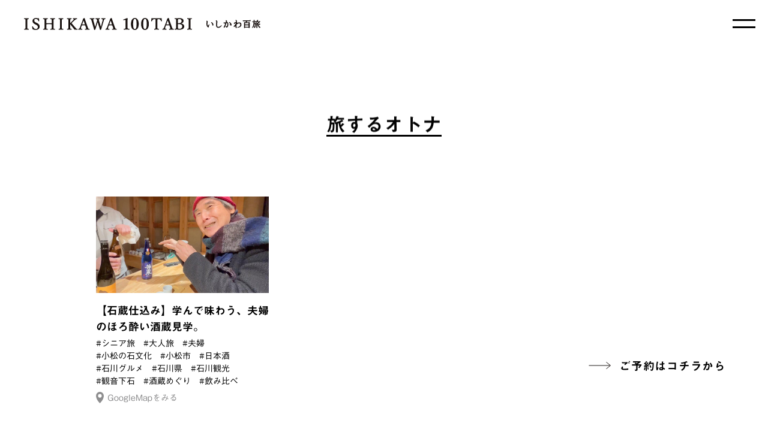

--- FILE ---
content_type: text/html; charset=UTF-8
request_url: http://100tabi.jp/tag/%E6%97%A5%E6%9C%AC%E9%85%92/
body_size: 26336
content:
<!DOCTYPE html>
<html lang="ja">

<head>
  <meta charset="UTF-8">
  <meta http-equiv="X-UA-Compatible" content="IE=edge">
  <meta name="viewport" content="width=device-width, initial-scale=1.0">
  <link rel="shortcut icon" href="http://100tabi.jp/wp-content/themes/ishikawa/favicon/favicon.ico">
  <link rel="apple-touch-icon" href="http://100tabi.jp/wp-content/themes/ishikawa/favicon/apple-touch-icon.png">
  <link rel="icon" type="image/png" href="http://100tabi.jp/wp-content/themes/ishikawa/favicon/android-chrome-192x192.png">
  <!-- フォント読み込み -->
  <script type="text/javascript" src="//webfonts.xserver.jp/js/xserver.js"></script>
  <!-- Global site tag (gtag.js) - Google Analytics -->
  <script async src="https://www.googletagmanager.com/gtag/js?id=G-99F54QGPSL"></script>
  <script>
    window.dataLayer = window.dataLayer || [];

    function gtag() {
      dataLayer.push(arguments);
    }
    gtag('js', new Date());
    gtag('config', 'G-99F54QGPSL');
    gtag('config', 'UA-225051608-1');
  </script>
  
		<!-- All in One SEO 4.1.10 -->
		<title>日本酒 - 「100人いたら、旅も100通り。」いしかわ100旅 | 石川県観光紹介動画サイト</title>
		<meta name="robots" content="max-image-preview:large" />
		<link rel="canonical" href="http://100tabi.jp/tag/%E6%97%A5%E6%9C%AC%E9%85%92/" />
		<script type="application/ld+json" class="aioseo-schema">
			{"@context":"https:\/\/schema.org","@graph":[{"@type":"WebSite","@id":"http:\/\/100tabi.jp\/#website","url":"http:\/\/100tabi.jp\/","name":"\u300c100\u4eba\u3044\u305f\u3089\u3001\u65c5\u3082100\u901a\u308a\u3002\u300d\u3044\u3057\u304b\u308f100\u65c5  |  \u77f3\u5ddd\u770c\u89b3\u5149\u7d39\u4ecb\u52d5\u753b\u30b5\u30a4\u30c8","description":"\u300c100\u4eba\u3044\u305f\u3089\u3001\u65c5\u3082100\u901a\u308a\u3002\u3072\u3068\u306e\u6570\u3060\u3051\u65c5\u304c\u3042\u308b\u3002\u77f3\u5ddd\u304b\u3089\u3044\u304f\u3064\u3082\u306e\u65c5\u3092\u3002\u300d\u3092\u30b3\u30f3\u30bb\u30d7\u30c8\u306b\u3001\u3044\u3057\u304b\u308f100\u65c5\u306f\u3001\u5973\u5b50\u65c5\u3001\u30b7\u30cb\u30a2\u65c5\u3001\u30de\u30a4\u30ab\u30fc\u65c5\u306e\u30c6\u30fc\u30de\u3054\u3068\u306b\u77f3\u5ddd\u770c\u306e\u89b3\u5149\u3092\u7d39\u4ecb\u3059\u308b\u52d5\u753b\u30b5\u30a4\u30c8\u3067\u3059\u3002\u77f3\u5ddd\u770c\u306e\u69d8\u3005\u306a\u9b45\u529b\u3092\u591a\u7a2e\u591a\u69d8\u306e100\u3082\u306e\u300c\u65c5\u300d\u306e\u30ab\u30bf\u30c1\u3067\u60c5\u5831\u767a\u4fe1\u3057\u9b45\u529b\u3092\u4f1d\u3048\u3066\u3044\u304d\u307e\u3059\u3002","inLanguage":"ja","publisher":{"@id":"http:\/\/100tabi.jp\/#organization"}},{"@type":"Organization","@id":"http:\/\/100tabi.jp\/#organization","name":"\u3044\u3057\u304b\u308f100\u65c5","url":"http:\/\/100tabi.jp\/"},{"@type":"BreadcrumbList","@id":"http:\/\/100tabi.jp\/tag\/%E6%97%A5%E6%9C%AC%E9%85%92\/#breadcrumblist","itemListElement":[{"@type":"ListItem","@id":"http:\/\/100tabi.jp\/#listItem","position":1,"item":{"@type":"WebPage","@id":"http:\/\/100tabi.jp\/","name":"\u30db\u30fc\u30e0","description":"\u300c100\u4eba\u3044\u305f\u3089\u3001\u65c5\u3082100\u901a\u308a\u3002\u3072\u3068\u306e\u6570\u3060\u3051\u65c5\u304c\u3042\u308b\u3002\u77f3\u5ddd\u304b\u3089\u3044\u304f\u3064\u3082\u306e\u65c5\u3092\u3002\u300d\u3092\u30b3\u30f3\u30bb\u30d7\u30c8\u306b\u3001\u3044\u3057\u304b\u308f100\u65c5\u306f\u3001\u5973\u5b50\u65c5\u3001\u30b7\u30cb\u30a2\u65c5\u3001\u30de\u30a4\u30ab\u30fc\u65c5\u306e\u30c6\u30fc\u30de\u3054\u3068\u306b\u77f3\u5ddd\u770c\u306e\u89b3\u5149\u3092\u7d39\u4ecb\u3059\u308b\u52d5\u753b\u30b5\u30a4\u30c8\u3067\u3059\u3002\u77f3\u5ddd\u770c\u306e\u69d8\u3005\u306a\u9b45\u529b\u3092\u591a\u7a2e\u591a\u69d8\u306e100\u3082\u306e\u300c\u65c5\u300d\u306e\u30ab\u30bf\u30c1\u3067\u60c5\u5831\u767a\u4fe1\u3057\u9b45\u529b\u3092\u4f1d\u3048\u3066\u3044\u304d\u307e\u3059\u3002","url":"http:\/\/100tabi.jp\/"},"nextItem":"http:\/\/100tabi.jp\/tag\/%e6%97%a5%e6%9c%ac%e9%85%92\/#listItem"},{"@type":"ListItem","@id":"http:\/\/100tabi.jp\/tag\/%e6%97%a5%e6%9c%ac%e9%85%92\/#listItem","position":2,"item":{"@type":"WebPage","@id":"http:\/\/100tabi.jp\/tag\/%e6%97%a5%e6%9c%ac%e9%85%92\/","name":"\u65e5\u672c\u9152","url":"http:\/\/100tabi.jp\/tag\/%e6%97%a5%e6%9c%ac%e9%85%92\/"},"previousItem":"http:\/\/100tabi.jp\/#listItem"}]},{"@type":"CollectionPage","@id":"http:\/\/100tabi.jp\/tag\/%E6%97%A5%E6%9C%AC%E9%85%92\/#collectionpage","url":"http:\/\/100tabi.jp\/tag\/%E6%97%A5%E6%9C%AC%E9%85%92\/","name":"\u65e5\u672c\u9152 - \u300c100\u4eba\u3044\u305f\u3089\u3001\u65c5\u3082100\u901a\u308a\u3002\u300d\u3044\u3057\u304b\u308f100\u65c5 | \u77f3\u5ddd\u770c\u89b3\u5149\u7d39\u4ecb\u52d5\u753b\u30b5\u30a4\u30c8","inLanguage":"ja","isPartOf":{"@id":"http:\/\/100tabi.jp\/#website"},"breadcrumb":{"@id":"http:\/\/100tabi.jp\/tag\/%E6%97%A5%E6%9C%AC%E9%85%92\/#breadcrumblist"}}]}
		</script>
		<!-- All in One SEO -->

<link rel='dns-prefetch' href='//fonts.googleapis.com' />
<link rel="alternate" type="application/rss+xml" title="「100人いたら、旅も100通り。」いしかわ100旅  |  石川県観光紹介動画サイト &raquo; 日本酒 タグのフィード" href="http://100tabi.jp/tag/%e6%97%a5%e6%9c%ac%e9%85%92/feed/" />
		<!-- This site uses the Google Analytics by MonsterInsights plugin v8.10.0 - Using Analytics tracking - https://www.monsterinsights.com/ -->
		<!-- Note: MonsterInsights is not currently configured on this site. The site owner needs to authenticate with Google Analytics in the MonsterInsights settings panel. -->
					<!-- No UA code set -->
				<!-- / Google Analytics by MonsterInsights -->
		<style id='wp-img-auto-sizes-contain-inline-css' type='text/css'>
img:is([sizes=auto i],[sizes^="auto," i]){contain-intrinsic-size:3000px 1500px}
/*# sourceURL=wp-img-auto-sizes-contain-inline-css */
</style>
<style id='wp-emoji-styles-inline-css' type='text/css'>

	img.wp-smiley, img.emoji {
		display: inline !important;
		border: none !important;
		box-shadow: none !important;
		height: 1em !important;
		width: 1em !important;
		margin: 0 0.07em !important;
		vertical-align: -0.1em !important;
		background: none !important;
		padding: 0 !important;
	}
/*# sourceURL=wp-emoji-styles-inline-css */
</style>
<style id='wp-block-library-inline-css' type='text/css'>
:root{--wp-block-synced-color:#7a00df;--wp-block-synced-color--rgb:122,0,223;--wp-bound-block-color:var(--wp-block-synced-color);--wp-editor-canvas-background:#ddd;--wp-admin-theme-color:#007cba;--wp-admin-theme-color--rgb:0,124,186;--wp-admin-theme-color-darker-10:#006ba1;--wp-admin-theme-color-darker-10--rgb:0,107,160.5;--wp-admin-theme-color-darker-20:#005a87;--wp-admin-theme-color-darker-20--rgb:0,90,135;--wp-admin-border-width-focus:2px}@media (min-resolution:192dpi){:root{--wp-admin-border-width-focus:1.5px}}.wp-element-button{cursor:pointer}:root .has-very-light-gray-background-color{background-color:#eee}:root .has-very-dark-gray-background-color{background-color:#313131}:root .has-very-light-gray-color{color:#eee}:root .has-very-dark-gray-color{color:#313131}:root .has-vivid-green-cyan-to-vivid-cyan-blue-gradient-background{background:linear-gradient(135deg,#00d084,#0693e3)}:root .has-purple-crush-gradient-background{background:linear-gradient(135deg,#34e2e4,#4721fb 50%,#ab1dfe)}:root .has-hazy-dawn-gradient-background{background:linear-gradient(135deg,#faaca8,#dad0ec)}:root .has-subdued-olive-gradient-background{background:linear-gradient(135deg,#fafae1,#67a671)}:root .has-atomic-cream-gradient-background{background:linear-gradient(135deg,#fdd79a,#004a59)}:root .has-nightshade-gradient-background{background:linear-gradient(135deg,#330968,#31cdcf)}:root .has-midnight-gradient-background{background:linear-gradient(135deg,#020381,#2874fc)}:root{--wp--preset--font-size--normal:16px;--wp--preset--font-size--huge:42px}.has-regular-font-size{font-size:1em}.has-larger-font-size{font-size:2.625em}.has-normal-font-size{font-size:var(--wp--preset--font-size--normal)}.has-huge-font-size{font-size:var(--wp--preset--font-size--huge)}.has-text-align-center{text-align:center}.has-text-align-left{text-align:left}.has-text-align-right{text-align:right}.has-fit-text{white-space:nowrap!important}#end-resizable-editor-section{display:none}.aligncenter{clear:both}.items-justified-left{justify-content:flex-start}.items-justified-center{justify-content:center}.items-justified-right{justify-content:flex-end}.items-justified-space-between{justify-content:space-between}.screen-reader-text{border:0;clip-path:inset(50%);height:1px;margin:-1px;overflow:hidden;padding:0;position:absolute;width:1px;word-wrap:normal!important}.screen-reader-text:focus{background-color:#ddd;clip-path:none;color:#444;display:block;font-size:1em;height:auto;left:5px;line-height:normal;padding:15px 23px 14px;text-decoration:none;top:5px;width:auto;z-index:100000}html :where(.has-border-color){border-style:solid}html :where([style*=border-top-color]){border-top-style:solid}html :where([style*=border-right-color]){border-right-style:solid}html :where([style*=border-bottom-color]){border-bottom-style:solid}html :where([style*=border-left-color]){border-left-style:solid}html :where([style*=border-width]){border-style:solid}html :where([style*=border-top-width]){border-top-style:solid}html :where([style*=border-right-width]){border-right-style:solid}html :where([style*=border-bottom-width]){border-bottom-style:solid}html :where([style*=border-left-width]){border-left-style:solid}html :where(img[class*=wp-image-]){height:auto;max-width:100%}:where(figure){margin:0 0 1em}html :where(.is-position-sticky){--wp-admin--admin-bar--position-offset:var(--wp-admin--admin-bar--height,0px)}@media screen and (max-width:600px){html :where(.is-position-sticky){--wp-admin--admin-bar--position-offset:0px}}
/*wp_block_styles_on_demand_placeholder:6972a93b6c098*/
/*# sourceURL=wp-block-library-inline-css */
</style>
<style id='classic-theme-styles-inline-css' type='text/css'>
/*! This file is auto-generated */
.wp-block-button__link{color:#fff;background-color:#32373c;border-radius:9999px;box-shadow:none;text-decoration:none;padding:calc(.667em + 2px) calc(1.333em + 2px);font-size:1.125em}.wp-block-file__button{background:#32373c;color:#fff;text-decoration:none}
/*# sourceURL=/wp-includes/css/classic-themes.min.css */
</style>
<link rel='stylesheet' id='ishikawa-style-css' href='http://100tabi.jp/wp-content/themes/ishikawa/style.css?ver=1.0.0' type='text/css' media='all' />
<link rel='stylesheet' id='swiper-style-css' href='http://100tabi.jp/wp-content/themes/ishikawa/assets/js/swiper/swiper-bundle.min.css?ver=6.9' type='text/css' media='all' />
<link rel='stylesheet' id='add_google_fonts_sans-serif-css' href='https://fonts.googleapis.com/css2?family=Noto+Sans+JP%3Awght%40100%3B300%3B400%3B500%3B700%3B900&#038;display=swap&#038;ver=6.9' type='text/css' media='all' />
<script type="text/javascript" src="http://100tabi.jp/wp-content/themes/ishikawa/assets/js/swiper/swiper-bundle.min.js?ver=6.9" id="swiper-script-js"></script>
<link rel="https://api.w.org/" href="http://100tabi.jp/wp-json/" /><link rel="alternate" title="JSON" type="application/json" href="http://100tabi.jp/wp-json/wp/v2/tags/178" /><link rel="EditURI" type="application/rsd+xml" title="RSD" href="http://100tabi.jp/xmlrpc.php?rsd" />
<meta name="generator" content="WordPress 6.9" />
</head>

<body class="archive tag tag-178 wp-theme-ishikawa">
        <header id="header" class="p-header">
            <a href="http://100tabi.jp/" class="p-header__anchor">
        <img src="http://100tabi.jp/wp-content/themes/ishikawa/assets/images/logotype_e.svg" width="440" alt="" class="p-header__logotype-ja">
        <img src="http://100tabi.jp/wp-content/themes/ishikawa/assets/images/logotype_j.svg" width="440" alt="" class="p-header__logotype-en">
      </a>
      </header>
      <!-- ナビゲーション追加 -->
      <div class="openbtn"><span></span><span></span></div>
      <nav id="g-nav" class="p-nav">
        <div id="g-nav__list-wrap">
          <!--ナビの数が増えた場合縦スクロールするためのdiv※不要なら削除-->
          <div class="p-nav__inner">
            <div class="p-nav__logo">
              <a href="http://100tabi.jp/">
                <svg xmlns="http://www.w3.org/2000/svg" xmlns:xlink="http://www.w3.org/1999/xlink" viewBox="0 0 190.296 227.66">
                  <g id="" data-name="" class="p-nav__logo_img">
                    <path d="M57.548,217.811l-.285-.023c-.634-.05-1.291-.1-1.433-.324-.18-.312-.206-.479-.206-2.324v-5.7c0-.876.022-1.6.045-2.343.016-.531.032-1.072.041-1.687,0-.219-.2-.45-.581-.45l-.1.022a35.989,35.989,0,0,1-4.1,1.584c-.323.094-.487.225-.371.626a.486.486,0,0,0,.674.351l.82-.225a2.586,2.586,0,0,1,.7-.12c.238,0,.315.07.364.129a2.317,2.317,0,0,1,.189,1.24v6.574a6.348,6.348,0,0,1-.2,2.312c-.173.263-.815.3-1.5.347l-.195.012a.448.448,0,0,0-.422.5c0,.226.051.486.46.486h0c1.052-.039,2.078-.074,3.075-.074.743,0,1.749.025,3,.074.431,0,.431-.34.431-.486a.437.437,0,0,0-.41-.506" transform="translate(2.079 8.436)" />
                    <path d="M64.022,204.875c-2.882,0-4.672,2.779-4.672,7.253,0,4.446,1.746,7.1,4.672,7.1,2.855,0,4.629-2.764,4.629-7.213,0-4.337-1.817-7.139-4.629-7.139m0,13.311c-1.469,0-2.1-1.829-2.1-6.116,0-4.255.647-6.153,2.1-6.153s2.053,1.84,2.053,6.153c0,4.229-.633,6.116-2.053,6.116" transform="translate(2.443 8.433)" />
                    <path d="M75.669,204.875c-2.882,0-4.672,2.779-4.672,7.253,0,4.446,1.746,7.1,4.672,7.1,2.855,0,4.629-2.764,4.629-7.213,0-4.337-1.817-7.139-4.629-7.139m0,13.311c-1.469,0-2.1-1.829-2.1-6.116,0-4.255.647-6.153,2.1-6.153s2.053,1.84,2.053,6.153c0,4.229-.633,6.116-2.053,6.116" transform="translate(2.922 8.433)" />
                    <path d="M95.032,205.112l-.231.01c-2.023.093-3.971.093-5.854.093-1.855,0-3.775,0-5.8-.093l-.23-.01-.018.23c-.073.924-.2,2.113-.333,3.063a.414.414,0,0,0,.395.455.42.42,0,0,0,.548-.28,4.275,4.275,0,0,1,1.166-1.8,3.147,3.147,0,0,1,2-.515c.381,0,.855,0,.966.2.158.315.178.563.178,2.217v6.808a5.7,5.7,0,0,1-.171,2.037c-.12.207-.51.251-.961.3l-.212.024c-.327.047-.371.276-.371.495,0,.394.218.478.421.478h0c.833-.067,1.954-.073,2.4-.073.353,0,1.578.005,2.545.073.27,0,.406-.167.406-.5a.41.41,0,0,0-.38-.476l-.243-.026c-.469-.048-.953-.1-1.069-.3-.169-.294-.174-.439-.173-1.911v-7.131a4.76,4.76,0,0,1,.2-1.964c.158-.25.425-.264.888-.258h.109a3.152,3.152,0,0,1,2.072.526,4.019,4.019,0,0,1,1.133,1.782c.083.251.252.342.574.287a.421.421,0,0,0,.369-.483c-.08-.671-.228-1.957-.311-3.033Z" transform="translate(3.398 8.442)" />
                    <path d="M108.726,217.879c-.658-.055-.9-.089-1.12-.366a8.6,8.6,0,0,1-.87-2l-2.083-5.9c-.788-2.293-1.086-3.216-1.453-4.413a.412.412,0,0,0-.432-.321l-1.38.641-.029.1c-.273.927-.456,1.439-1.361,3.894l-2.192,5.843a7.693,7.693,0,0,1-1.055,2.115,1.451,1.451,0,0,1-.912.411.482.482,0,0,0,.05.954h0c.58-.055,1.231-.055,1.86-.055.735,0,1.614.022,2.25.056.423,0,.423-.348.423-.479a.419.419,0,0,0-.379-.477c-.522-.056-1.17-.126-1.28-.37a3.009,3.009,0,0,1,.3-1.913l.683-1.878.065,0c.715-.033,1.389-.064,2.071-.064.529,0,1.183.022,1.948.065l.741,2.12c.337.941.469,1.415.351,1.741-.074.207-.59.254-1.046.295l-.091.008a.487.487,0,0,0,.045.955h0c.766-.039,1.76-.056,2.4-.056.82,0,1.785.022,2.472.056.391,0,.442-.256.442-.479a.412.412,0,0,0-.422-.477m-5.293-5.352c-.495.021-1.051.021-1.551.021-.574,0-1.162,0-1.714-.022l1-2.757c.294-.8.5-1.368.677-1.866.025.074.051.149.076.227.149.44.322.953.57,1.654Z" transform="translate(3.928 8.433)" />
                    <path d="M117.466,211.5c1.854-.66,2.726-1.671,2.726-3.146,0-2.2-1.623-3.263-4.961-3.263-.527,0-1.107.03-1.669.059-.5.026-.983.051-1.375.051-.872,0-1.633-.024-2.343-.074-.4,0-.4.388-.4.515,0,.3.107.438.379.477l.224.023c.512.05.955.094,1.07.282.184.324.189.495.189,2.243v6.567a6.72,6.72,0,0,1-.184,2.291c-.143.229-.431.27-.973.325l-.247.027a.411.411,0,0,0-.348.475c0,.394.208.478.4.478h0c.784-.06,1.666-.074,2.269-.074.409,0,.917.026,1.451.052.6.029,1.219.059,1.776.059,5.011,0,5.551-2.747,5.551-3.928,0-1.8-1.248-3-3.537-3.438m-4.007.718c.359-.011.653-.017.9-.011,4.225,0,4.225,2,4.225,2.75,0,1.055-.42,2.824-3.229,2.824-.686,0-1.438-.031-1.665-.41a4.321,4.321,0,0,1-.236-1.971Zm0-1.1v-2.671a4.923,4.923,0,0,1,.185-1.956c.182-.294.894-.294,1.365-.294,1.3,0,2.841.4,2.841,2.307,0,1.124-.386,2.621-3.726,2.621-.237-.011-.455,0-.665-.007" transform="translate(4.504 8.441)" />
                    <path d="M129.307,217.869l-.205-.021c-.53-.052-.949-.094-1.076-.312-.161-.254-.168-.449-.167-1.9v-7.188a5.338,5.338,0,0,1,.184-2c.133-.21.45-.254,1-.313l.189-.022a.394.394,0,0,0,.364-.456c0-.146,0-.533-.422-.533h0c-.668.05-1.635.11-2.435.11s-1.878-.07-2.472-.111c-.386,0-.386.388-.386.515,0,.218.043.425.361.477l.2.02c.524.053.938.095,1.058.3.188.344.192.485.192,2.246v6.779a5.055,5.055,0,0,1-.205,2.081c-.126.21-.4.248-.915.3l-.247.027a.411.411,0,0,0-.348.475c0,.395.209.478.4.478h0c.537-.027,1.562-.073,2.367-.073.622,0,1.445.024,2.527.073.281,0,.424-.16.424-.478a.411.411,0,0,0-.38-.477" transform="translate(5.099 8.443)" />
                    <path d="M17.709,155.265a1.325,1.325,0,0,0-1.087.045,1.41,1.41,0,0,0-.055,2.482c2.17,1.183,3.492,3.679,3.547,6.69a2.164,2.164,0,0,0-.062.5,2,2,0,0,0,2.025,2.026,2.044,2.044,0,0,0,1.473-.629,1.973,1.973,0,0,0,.551-1.467c-.252-5.068-2.545-8.5-6.392-9.651" transform="translate(0.652 6.387)" />
                    <path d="M10.252,163.013c-1-.582-1.744.254-2.113.9l-.761,1.3c-.955,1.65-1.479,2.473-1.75,2.87-1.492-1.331-2.121-4.923-2.121-6.754a21.93,21.93,0,0,1,.673-4.553l.136-.627a12.269,12.269,0,0,0,.372-2.381,3.852,3.852,0,0,0-2.963-3.712,1.381,1.381,0,0,0-1.183,2.309,3.659,3.659,0,0,1,.04,1.279c-.015.253-.031.523-.04.826,0,.46-.07,1.127-.15,1.9l-.035.339A42.21,42.21,0,0,0,0,161.687c0,6.385,3.16,10.6,6.073,11.812a1.539,1.539,0,0,0,.637.139,1.922,1.922,0,0,0,1.182-.449c.663-.567.908-1.582.749-3.1l0-.012c-.134-1.1.625-3.238,1.518-4.827.394-.654.8-1.767.1-2.237" transform="translate(0 6.176)" />
                    <path d="M50.748,166.786c-3.741,3.434-6.666,4.835-10.1,4.835-2.791,0-4.036-1.384-4.036-4.483,0-2.044.213-5.859.37-8.644l.045-.8c.029-.775.124-2.6.222-3.544l.01-.149c.107-1.35.286-3.61-3.375-5.281a1.4,1.4,0,0,0-1.428,2.387c.948.723.976,1.594.9,2.967l-.1,4.553-.03.954c-.091,2.784-.194,5.94-.194,7.781,0,4.85,2.915,7.862,7.608,7.862,4.563,0,7.55-2.007,11.562-6.615.516-.59.9-1.518.3-2.053a1.3,1.3,0,0,0-1.765.23" transform="translate(1.313 6.116)" />
                    <path d="M69.96,154.885a2.914,2.914,0,0,0-.381.027c.38-1.207.669-2.168.817-2.685.485-1.853-1.444-2.907-2.48-3.472l-.162-.089a1.436,1.436,0,0,0-1.939.558,1.417,1.417,0,0,0,.567,1.886.892.892,0,0,1,.192.727,34.662,34.662,0,0,1-1.022,3.966,29.2,29.2,0,0,1-3.7.744,6.268,6.268,0,0,1-2.126-.138,1.419,1.419,0,0,0-1.813.754,1.462,1.462,0,0,0-.016,1.046,1.387,1.387,0,0,0,.812.813,2.362,2.362,0,0,1,.281.159l.324.188a5.232,5.232,0,0,0,2.514.841,10.208,10.208,0,0,0,2.508-.577c-.308.913-.621,1.8-.881,2.528a58.765,58.765,0,0,1-4.36,9.2,1.943,1.943,0,0,0-.5,1.3,1.886,1.886,0,0,0,3.536.924,88.127,88.127,0,0,0,4.612-10.413c.5-1.348,1.071-2.967,1.691-4.817a4.958,4.958,0,0,1,.863-.161c1.3,0,2.154,0,2.154,3.4,0,4.46-1.11,8.223-2.515,8.684L66.964,169.1c-.444-.305-1.358-.648-1.847-.012a1.329,1.329,0,0,0,.482,1.862,3.528,3.528,0,0,1,1.224,1.77c.574,1.777,2.162,1.46,2.842,1.323h.008c4.955-1.046,5.34-9.786,5.34-12.44,0-5.549-2.749-6.714-5.055-6.714" transform="translate(2.379 6.112)" />
                    <path d="M78.746,154.7a1.4,1.4,0,0,0-1.085-.012,1.313,1.313,0,0,0-.729.7,1.382,1.382,0,0,0,.5,1.773,12.694,12.694,0,0,1,4.028,5.445c.05.225.082.4.1.538-.306-.045-.683-.117-.953-.169l-.591-.105c-.862-.154-1.506-.282-1.735.413-.275.835.916,1.263,1.709,1.675a9.288,9.288,0,0,1,1.529,1.285,4.456,4.456,0,0,0,2.068.716,1.915,1.915,0,0,0,1.019-.284c1.274-.779,1.146-2.56,1.106-3.132-.178-3.365-3.826-7.442-6.971-8.839" transform="translate(3.161 6.363)" />
                    <path d="M111.828,156.14a15.058,15.058,0,0,0-7.432,2.241,1.759,1.759,0,0,0,.241-2.211,2.9,2.9,0,0,0-1.165-1.1c.095-1.057.141-2.084.141-3.128,0-1.588-.428-2.877-2.5-4.351a1.315,1.315,0,0,0-1-.323,1.483,1.483,0,0,0-1.039.623,1.466,1.466,0,0,0,.163,1.755,3.469,3.469,0,0,1,.865,2.711c0,.913-.021,1.832-.065,2.741-.209.058-.424.117-.644.168l-.109.026c-3.141.759-6.392,1.544-6.392,3.923a2.986,2.986,0,0,0,.483,1.445l.047.085a1.4,1.4,0,0,0,2.551-1.139h0a22.522,22.522,0,0,1,2.4-.609l.463-.1c.307-.061.622-.13.936-.2l-.1,1.361a58.065,58.065,0,0,1-3.541,5.2,40.721,40.721,0,0,0-3.312,4.018,1.715,1.715,0,0,0-.437,1.137,1.8,1.8,0,0,0,1.8,1.8,1.784,1.784,0,0,0,1.647-1.068l1.6-2.141a18.89,18.89,0,0,1,1.913,5.08c.011.072.018.138.024.2s.015.144.024.213a1.757,1.757,0,0,0,.445,1.239,1.8,1.8,0,0,0,3.132-1.18,1.94,1.94,0,0,0-.152-.783c-.012-.031-.027-.064-.032-.082a20.217,20.217,0,0,1-.326-4.334c0-.423.008-.853.015-1.287.008-.451.017-.906.017-1.362,0-.773.1-2.085.195-3.224,3.079-2.661,6.056-4.065,8.627-4.065a4.29,4.29,0,0,1,4.387,4.482c0,4.407-3.306,7.558-9.293,8.869-.75.149-1.3.562-1.125,1.341s1.326.777,1.7.713c10.449-1.721,12.576-6.486,12.576-10.764a7.75,7.75,0,0,0-7.736-7.926" transform="translate(3.802 6.061)" />
                    <path d="M149,147.718a2.028,2.028,0,0,0-1.8,1.079H124.57a1.512,1.512,0,0,0-1.51,1.511,1.6,1.6,0,0,0,1.51,1.6h9.767c-.331,1.238-.743,2.692-1.047,3.694h-2.5a1.95,1.95,0,0,0-1.886-.508,1.91,1.91,0,0,0-1.486,1.865v17.405a1.957,1.957,0,0,0,3.913.031h12.244a1.906,1.906,0,0,0,1.93,1.7,1.944,1.944,0,0,0,1.972-1.912v-17.22a1.91,1.91,0,0,0-1.487-1.865,1.946,1.946,0,0,0-1.884.508h-7.462c.857-1.261,1.742-2.727,2.309-3.724h10.016a2.124,2.124,0,0,0,2.1-2.1A2.069,2.069,0,0,0,149,147.718M131.33,158.565h12.233v4.772H131.33Zm12.233,12.874H131.33V166.3h12.233Z" transform="translate(5.065 6.08)" />
                    <path d="M183.917,173.144a1.262,1.262,0,0,0-.56-.969,14.45,14.45,0,0,1-5.855-6.158l.093-.04c.934-.411,2.346-1.031,3.242-1.466a2.059,2.059,0,0,0,2.342-2.035,2,2,0,0,0-1.172-1.84,2.045,2.045,0,0,0-2.214.332c-1.249,1.028-2.268,1.841-3.287,2.629a17.955,17.955,0,0,1-.792-3.4l.056-.02c1.14-.4,2.319-.807,3.47-1.262a2.1,2.1,0,0,0,1.389-2.024,1.947,1.947,0,0,0-1.237-1.748h2.031a1.85,1.85,0,1,0,.155-3.694,1.842,1.842,0,0,0-1.691,1.078h-5.82c.4-.63.713-1.19.969-1.66a1.991,1.991,0,0,0,1-2.287,1.906,1.906,0,0,0-1.672-1.394q-.1-.009-.209-.009a2.021,2.021,0,0,0-1.8,1.1,64.205,64.205,0,0,1-5,8.289,1.165,1.165,0,0,0,.137,1.56,1.2,1.2,0,0,0,1.633-.016,22.078,22.078,0,0,0,3.036-2.963h5.761a1.707,1.707,0,0,0-.158.077,2.123,2.123,0,0,0-.92,1.011c-2.021,1-6.123,2.783-8.265,3.674a1.361,1.361,0,0,0-.5.33l.009-.151a1.694,1.694,0,0,0-2.727-1.459h-2.147c.066-1.029.109-2.454.108-3.514h3.905a1.868,1.868,0,0,0,1.878-1.847,1.852,1.852,0,0,0-3.52-.8h-1.994v-3.76a1.742,1.742,0,0,0-1.724-1.754,1.775,1.775,0,0,0-1.754,1.749l-.027,3.734h-3.824a1.341,1.341,0,0,0-1.323,1.355,1.309,1.309,0,0,0,1.323,1.323H159.8c-.013,4.866-.65,13.674-4.751,18.393a1.169,1.169,0,0,0,1.585,1.706c3.552-2.71,5.624-7.3,6.333-14.031h1.623l-.108,1.747c-.233,3.9-.416,6.981-1.291,8.322l-1.13-.123c-.316-.047-1.291-.192-1.572.766a1.043,1.043,0,0,0,.094.875,1.335,1.335,0,0,0,.745.551,1.76,1.76,0,0,0,.259,1.07,1.9,1.9,0,0,0,2.006.886c2.023-.41,2.748-1.855,3.447-4.552a37.164,37.164,0,0,0,.812-6.918l.128-2.08a1.237,1.237,0,0,0,1.332.425c.132-.03.267-.065.4-.1v12.532a1.709,1.709,0,1,0,3.417,0l-.03-13.523.27-.084c.432,5.7,2.652,10.638,6.095,13.564.554.483,2.544,1.146,3.719.189a1.76,1.76,0,0,0,.728-1.584" transform="translate(6.369 6.048)" />
                    <path d="M42.146,197.634l-.205-.021c-.53-.052-.948-.094-1.074-.312-.162-.254-.169-.451-.167-1.911v-7.174a5.367,5.367,0,0,1,.184-2c.133-.21.449-.254,1-.313l.188-.022a.4.4,0,0,0,.365-.456c0-.146,0-.533-.421-.533h0c-.669.05-1.636.11-2.436.11s-1.878-.07-2.471-.111c-.386,0-.386.388-.386.515,0,.217.042.425.361.477l.2.02c.525.053.938.095,1.058.3.188.344.193.485.193,2.246v6.779a5.05,5.05,0,0,1-.206,2.081c-.126.21-.4.248-.915.3l-.247.027a.411.411,0,0,0-.348.475c0,.395.209.478.4.478h0c.538-.027,1.563-.073,2.367-.073.623,0,1.445.024,2.527.073.281,0,.424-.16.424-.478a.411.411,0,0,0-.38-.477" transform="translate(1.511 7.61)" />
                    <path d="M55.054,194.747c0-2.214-1.254-3.222-3.567-4.31l-.94-.442c-1.7-.811-1.93-1.6-1.93-2.275a1.949,1.949,0,0,1,2.068-2.048c1.261,0,2.322.951,2.9,2.574a.4.4,0,0,0,.5.318.441.441,0,0,0,.413-.437l-.062-.756c-.061-.739-.126-1.5-.141-2.182l-.005-.277-.274.048a4.327,4.327,0,0,1-1.672-.083,5.437,5.437,0,0,0-1.7-.271c-2.4,0-4.148,1.481-4.148,3.521,0,2,1.1,2.955,2.988,3.92l.867.442c1.941.99,2.563,1.714,2.563,2.979a2.317,2.317,0,0,1-2.529,2.362c-1.355,0-2.7-1.172-3.43-2.986a.459.459,0,0,0-.57-.255.443.443,0,0,0-.369.487,24.421,24.421,0,0,0,.615,3l.033.12.117.042a10.542,10.542,0,0,0,3.4.659c3.59,0,4.868-2.144,4.868-4.149" transform="translate(1.894 7.598)" />
                    <path d="M72.6,197.653l-.216-.022c-.515-.049-.961-.093-1.078-.283-.183-.322-.189-.532-.189-2.353v-6.548a6.244,6.244,0,0,1,.207-2.26c.111-.193.395-.229.926-.282l.244-.025c.283-.034.394-.169.394-.476,0-.141,0-.515-.458-.515h0c-.959.073-1.782.11-2.38.11-.843,0-1.934-.069-2.526-.11-.405,0-.405.387-.405.533,0,.287.107.421.379.459l.224.023c.477.048.929.094,1.024.267.161.339.18.574.18,2.277v2.335c-1.087.045-2.094.045-3.156.045-1.082,0-2.108,0-3.247-.046V188.2a5.876,5.876,0,0,1,.167-2.006c.124-.2.421-.235.936-.288l.26-.027a.4.4,0,0,0,.389-.458c0-.132,0-.533-.459-.533-.534.042-1.557.11-2.4.11-.811,0-1.9-.069-2.489-.11-.386,0-.386.347-.386.533,0,.206.027.411.362.459l.2.02c.528.052.945.093,1.045.274.172.343.2.508.2,2.273v6.778a5.246,5.246,0,0,1-.207,2.122c-.111.192-.391.228-.919.281l-.259.027a.411.411,0,0,0-.348.475c0,.305.129.459.4.459h0c.878-.066,1.97-.073,2.4-.073.614,0,1.461.025,2.528.074.423,0,.423-.348.423-.479a.394.394,0,0,0-.4-.458l-.225-.022c-.511-.051-.953-.095-1.066-.28-.151-.274-.156-.471-.155-1.93v-3.373c1.139-.06,2.165-.06,3.247-.06,1.062,0,2.069,0,3.156.06v2.948a6.962,6.962,0,0,1-.189,2.352c-.111.193-.387.229-.908.281l-.247.026a.409.409,0,0,0-.372.476.394.394,0,0,0,.416.46h0c.433-.023,1.538-.074,2.422-.074.754,0,1.741.04,2.528.074.385,0,.385-.322.385-.46a.4.4,0,0,0-.361-.477" transform="translate(2.41 7.61)" />
                    <path d="M81.811,197.634l-.205-.021c-.53-.052-.949-.094-1.074-.312-.162-.254-.169-.451-.167-1.911v-7.174a5.367,5.367,0,0,1,.184-2c.133-.21.449-.254,1-.313l.188-.022a.4.4,0,0,0,.365-.456c0-.146,0-.533-.421-.533h0c-.669.05-1.636.11-2.436.11s-1.878-.07-2.472-.111c-.385,0-.385.388-.385.515,0,.217.042.425.36.477l.2.02c.525.053.938.095,1.058.3.188.344.193.485.193,2.246v6.779a5.05,5.05,0,0,1-.206,2.081c-.126.21-.4.248-.915.3l-.247.027a.411.411,0,0,0-.348.475c0,.395.209.478.4.478h0c.538-.027,1.563-.073,2.367-.073.623,0,1.445.024,2.527.073.281,0,.424-.16.424-.478a.411.411,0,0,0-.38-.477" transform="translate(3.144 7.61)" />
                    <path d="M86.363,185.88l.206.022c.5.05.931.094,1.044.29.174.347.178.489.178,2.254v6.548a6.727,6.727,0,0,1-.187,2.311c-.125.208-.412.248-.911.3l-.246.028c-.329.046-.371.278-.371.476,0,.317.134.478.421.478h0c.833-.067,1.928-.074,2.36-.074.526,0,1.544.01,2.471.074.185,0,.406-.083.406-.478a.411.411,0,0,0-.38-.477l-.172-.018c-.6-.061-.919-.1-1.051-.311-.182-.3-.187-.481-.187-2.311v-2.915c.408.476,4.522,5.682,5.03,6.36l.075.1.125,0c.548-.019.988-.019,1.535-.019h.006c.561,0,1.1.024,1.678.074.269,0,.405-.16.405-.478a.414.414,0,0,0-.358-.477,3.02,3.02,0,0,1-1.1-.263c-.537-.321-4.711-5.385-5.792-6.643.141-.136.279-.264.43-.4s.289-.27.46-.433l1.752-1.678a13.163,13.163,0,0,1,2.2-1.819,3.327,3.327,0,0,1,1.474-.516c.305-.05.348-.258.348-.475,0-.168,0-.514-.409-.514h0c-.637.068-1.453.109-2.131.109s-1.392,0-2.084-.055c-.406,0-.406.36-.406.479,0,.307.1.436.381.477l.072.007a2.927,2.927,0,0,1,.643.107c.059.242-.118.526-1.23,1.639L91.015,189.7c-.362.362-.684.675-1.068,1.014v-2.266a6.034,6.034,0,0,1,.2-2.233c.138-.219.394-.255.958-.318l.143-.016c.283-.035.394-.17.394-.477,0-.141,0-.514-.445-.514h0c-.666.069-1.54.109-2.337.109s-1.769-.043-2.472-.11c-.385,0-.385.387-.385.534,0,.239.057.409.36.458" transform="translate(3.54 7.61)" />
                    <path d="M112.672,198.121a.411.411,0,0,0-.421-.477c-.659-.055-.9-.089-1.12-.367a8.6,8.6,0,0,1-.87-2l-2.083-5.9c-.788-2.293-1.086-3.216-1.453-4.413a.413.413,0,0,0-.433-.321l-1.38.641-.029.1c-.277.94-.459,1.45-1.36,3.894l-2.193,5.843a7.821,7.821,0,0,1-1.054,2.114,1.445,1.445,0,0,1-.912.412.482.482,0,0,0,.05.954h0c.579-.055,1.23-.055,1.858-.055.735,0,1.614.022,2.25.056.424,0,.424-.348.424-.479a.419.419,0,0,0-.38-.477c-.522-.056-1.17-.126-1.28-.369a3.017,3.017,0,0,1,.3-1.914l.683-1.878.064,0c.715-.033,1.391-.064,2.073-.064.529,0,1.183.022,1.948.065l.741,2.12c.337.942.467,1.417.35,1.741-.074.207-.591.254-1.047.295l-.09.008a.487.487,0,0,0,.045.955h0c.767-.039,1.761-.056,2.4-.056.82,0,1.785.022,2.472.056.39,0,.441-.256.441-.479m-5.714-5.828c-.495.021-1.051.021-1.551.021-.574,0-1.162,0-1.714-.022l1-2.757c.295-.8.5-1.368.677-1.866.025.073.051.149.076.226.15.441.323.954.571,1.655Z" transform="translate(4.074 7.6)" />
                    <path d="M130.644,184.888h0c-.621.056-1.136.092-1.786.092-.689,0-1.693-.058-2.306-.093-.4,0-.4.361-.4.515,0,.3.107.438.377.477.6.068,1,.131,1.131.4a.806.806,0,0,1,.06.38,8,8,0,0,1-.306,1.71l-1.475,5.569c-.153.576-.257.987-.343,1.323-.1-.324-.214-.717-.4-1.3l-1.7-5.6-.033-.115c-.359-1.223-.508-1.73-.365-2.045.1-.213.284-.245.866-.31l.107-.011c.283-.035.394-.169.394-.477,0-.168,0-.514-.439-.514h0c-.779.059-1.545.092-2.214.092s-1.5-.033-2.325-.093c-.423,0-.423.323-.423.515,0,.308.11.441.4.478.652.054.848.1,1.089.372a3.356,3.356,0,0,1,.454,1.047l.072.227-.091.313c-.143.489-.293,1.006-.57,1.883l-1.636,5.359c-.018.06-.035.118-.052.174-.085-.324-.2-.723-.363-1.287l-1.587-5.589a5.042,5.042,0,0,1-.381-2.179c.092-.2.5-.25.938-.3l.211-.025c.256-.042.365-.184.365-.475,0-.154,0-.514-.421-.514h0c-.684.051-1.811.092-2.563.092-.672,0-1.394-.029-2.287-.093-.405,0-.405.36-.405.534,0,.287.108.42.38.458.691.073.886.143,1.093.391a8.727,8.727,0,0,1,.861,2.242l1.9,6.549c.446,1.5.7,2.494.956,3.532a.37.37,0,0,0,.36.292c.122,0,.151-.014.9-.362l.279-.13.03-.1c.074-.247.137-.471.206-.706.171-.592.361-1.258.77-2.536l1.512-4.739c.092-.281.171-.54.244-.783.066.253.138.528.223.834l1.422,4.7c.36,1.17.6,2.022.825,2.844l.185.669a.389.389,0,0,0,.36.307c.1,0,.1,0,.793-.317l.387-.177.046-.175c.229-.884.381-1.467.884-3.192l2-6.761a7.147,7.147,0,0,1,.722-1.936,1.733,1.733,0,0,1,1.118-.449c.193-.027.39-.105.39-.476a.435.435,0,0,0-.445-.514" transform="translate(4.62 7.61)" />
                    <path d="M143.369,197.644c-.659-.055-.9-.089-1.12-.367a8.6,8.6,0,0,1-.87-2l-2.083-5.9c-.788-2.293-1.086-3.216-1.453-4.413a.413.413,0,0,0-.433-.321l-1.38.641-.029.1c-.277.94-.459,1.45-1.36,3.894l-2.193,5.843a7.821,7.821,0,0,1-1.054,2.114,1.445,1.445,0,0,1-.912.412c-.35.044-.1.277-.1.476,0,.131-.3.478.149.478h0c.579-.055,1.23-.055,1.858-.055.735,0,1.614.022,2.25.056.424,0,.424-.348.424-.479a.419.419,0,0,0-.38-.477c-.522-.056-1.17-.126-1.28-.369a3.017,3.017,0,0,1,.3-1.914l.683-1.878.064,0c.715-.033,1.391-.064,2.073-.064.529,0,1.183.022,1.948.065l.741,2.12c.337.942.467,1.417.35,1.741-.074.207-.591.254-1.047.295l-.09.008a.487.487,0,0,0,.045.955h0c.767-.039,1.761-.056,2.4-.056.82,0,1.785.022,2.472.056.39,0,.441-.256.441-.479a.411.411,0,0,0-.421-.477m-5.293-5.352c-.495.021-1.051.021-1.551.021-.574,0-1.162,0-1.714-.022l1-2.757c.295-.8.5-1.368.677-1.866.025.073.051.149.076.226.15.441.323.954.571,1.655Z" transform="translate(5.363 7.6)" />
                    <path d="M69.268,102.061c.048,0,.095.006.141.008a2.107,2.107,0,0,0,1.08.549,2.536,2.536,0,0,0,.545.058,2.991,2.991,0,0,0,2.509-1.378,2.807,2.807,0,0,0-.22-3.044,3.255,3.255,0,0,0-2.4-1.182,2.23,2.23,0,0,0-.9.181,1.253,1.253,0,0,1-.728.089c-.149-.018-.3-.03-.454-.041a4.445,4.445,0,0,1-.46-.051,5.991,5.991,0,0,1-2.044-.672,4.494,4.494,0,0,1-1.324-1.38,2.193,2.193,0,0,1-.32-.973l.248-.386c.491-.769,1-1.563,1.525-2.294a4.423,4.423,0,0,0,.728-1.931l.046-.235a2.164,2.164,0,0,0-.173-1.437,3.166,3.166,0,0,0-2.566-1.89,2.994,2.994,0,0,0-2.951,1.331,3.38,3.38,0,0,0-1.039,1.8c-.05.188-.1.376-.158.564l1.5.43-1.529-.328a15.245,15.245,0,0,0-.491,2.091,1.414,1.414,0,0,1-.457.785,28.372,28.372,0,0,1-3.862,3.715,10.7,10.7,0,0,1-2.641,1.577,1.007,1.007,0,0,1-.405.072,3.127,3.127,0,0,0-1.564.094A2.118,2.118,0,0,0,49.552,99.4a2.155,2.155,0,0,0,.128,1.85A2.778,2.778,0,0,0,52,102.843c.265.018.528.029.79.029a5.45,5.45,0,0,0,2.059-.359,15.056,15.056,0,0,0,2.714-1.389,22.836,22.836,0,0,0,3.644-3.041,8.452,8.452,0,0,0,3.455,2.786,13.9,13.9,0,0,0,4.372,1.173Z" transform="translate(2.033 3.541)" />
                    <path d="M98.442,61.187c.173-.283.346-.566.556-.935a10.924,10.924,0,0,0,.665-1.318,2.488,2.488,0,0,0-.08-2.021A2.515,2.515,0,0,0,98.02,55.6a2.605,2.605,0,0,0-3.189,1.613,5.225,5.225,0,0,1-.283.68c-.205.4-.418.787-.628,1.178l-.059.109c-.183.337-.365.674-.526.979l-.066.117a3.019,3.019,0,0,0-.436,1.279,2.832,2.832,0,0,1-.33.538l-.234.343a13.949,13.949,0,0,1-1.224,1.5l-.476.54a8.6,8.6,0,0,1-2.3,2.083,4.847,4.847,0,0,0-.85-.2l-.335-.065a1.572,1.572,0,0,0-1.675.777l-.1.18a2.282,2.282,0,0,0-.217,1.849,2.168,2.168,0,0,0,1.165,1.3,5.342,5.342,0,0,0,1.239.428,4.685,4.685,0,0,0,.914.092,5.6,5.6,0,0,0,3.412-1.32,11.846,11.846,0,0,0,2.073-2.05c.109.1.226.188.347.277a5.636,5.636,0,0,0,2.417.937,9.049,9.049,0,0,0,2.772-.111c.334-.054.68-.111,1.015-.132a2.469,2.469,0,0,0,2.088-1.573,2.54,2.54,0,0,0-.26-2.639,2.982,2.982,0,0,0-2.415-1.06A2.5,2.5,0,0,0,97.652,64.3a2.527,2.527,0,0,1-.35.049,3.051,3.051,0,0,1,.278-1.616,13.511,13.511,0,0,1,.862-1.549" transform="translate(3.498 2.284)" />
                    <path d="M117.163,102.635a5.692,5.692,0,0,1-1.884-.639,2.967,2.967,0,0,1-1.584-2.313,4.262,4.262,0,0,0-.275-1.057,8.226,8.226,0,0,0,.843-3.172,2.357,2.357,0,0,0-.713-1.958,3.372,3.372,0,0,0-2.3-.961c-.09,0-.18,0-.306.015a2.674,2.674,0,0,0-2.007,1.179,2.456,2.456,0,0,0-.255,2.12,1.939,1.939,0,0,1-.249.862,15.881,15.881,0,0,1-2.571,4.087l-.314.377a7.985,7.985,0,0,1-.728.806l-.29.263a3.877,3.877,0,0,1-1.955,1.254,2.755,2.755,0,0,0-2.395,2.089l-.03.117a1.56,1.56,0,0,0,.207,1.255l.067.1a3.327,3.327,0,0,0,2.811,1.665,3.532,3.532,0,0,0,2.216-.837,11.785,11.785,0,0,0,3.3-2.665c.409-.454.793-.921,1.165-1.391a8.8,8.8,0,0,0,3.81,2.685,12.322,12.322,0,0,0,1.721.511,6.311,6.311,0,0,1,1.464.467,3.036,3.036,0,0,0,1.5.319l.226,0a2.429,2.429,0,0,0,2.463-2.422,2.765,2.765,0,0,0-.811-2.012,2.847,2.847,0,0,0-3.126-.747m-5.475-4.05h0" transform="translate(4.12 3.809)" />
                    <path d="M73.139,62.244a2.759,2.759,0,0,0-2.278-1.117,3.661,3.661,0,0,0-.414.025,2.335,2.335,0,0,0-2.136,2.585,1.083,1.083,0,0,1-.129.432,22.114,22.114,0,0,1-1.6,2.933,18.53,18.53,0,0,1-2.736,3.547,19.6,19.6,0,0,1-1.678,1.434,10.212,10.212,0,0,1-1,.621c-.189.108-.383.22-.585.34l-.168.1a1.564,1.564,0,0,0-.716,1.66l.042.194a2.991,2.991,0,0,0,2.1,2.26,2.946,2.946,0,0,0,3.386-1.133,16.431,16.431,0,0,0,3.237-2.978c.2-.254.409-.515.619-.792l.142.1.189.133a2.783,2.783,0,0,0,.373.225c.475.431.844.779,1.186,1.117.131.128.27.25.444.4.07.06.163.14.231.2a1.978,1.978,0,0,0,.386,1.082,3.93,3.93,0,0,0,3.229,1.93h.094a2.567,2.567,0,0,0,2.436-1.612,2.775,2.775,0,0,0-.3-2.459l-.11-.166a3.74,3.74,0,0,0-1.709-1.538L73.193,69.38c-.3-.288-.606-.577-.9-.869-.077-.077-.186-.186-.327-.306a17.272,17.272,0,0,0,1.509-3.323,2.891,2.891,0,0,0-.336-2.637" transform="translate(2.456 2.516)" />
                    <path d="M99.524,92.675a3.1,3.1,0,0,0-1.24-2.282,1.561,1.561,0,0,0-1.437-.267c-.094.029-.2.054-.3.079a4.674,4.674,0,0,0-1.33.492.564.564,0,0,1-.521.076.428.428,0,0,1-.182-.36,2.963,2.963,0,0,1,.083-.554l.045-.234a2.524,2.524,0,0,0-.874-2.632c.009-.018.021-.034.031-.051.278-.452.556-.9.816-1.367a14.682,14.682,0,0,0,1.336-3.761l.146-.567a3.176,3.176,0,0,0-.4-2.392,2.636,2.636,0,0,0-1.751-1.246A3.013,3.013,0,0,0,91.578,78a4.579,4.579,0,0,1-.608.343,2.133,2.133,0,0,0-1.258,1.517,2.067,2.067,0,0,0,.568,1.822,3.085,3.085,0,0,0,.308.3l-.112.3a14.8,14.8,0,0,1-.982,2.245,41.971,41.971,0,0,1-2.883,4.408A30.09,30.09,0,0,1,82.664,93.1a1.567,1.567,0,0,0-.842-.053,2.753,2.753,0,0,0-2.243,2.936,2.715,2.715,0,0,0,2.638,2.042h.005a3.7,3.7,0,0,0,1.341-.25,5.882,5.882,0,0,0,1.288-.688c.8-.574,1.736-1.26,2.65-1.984a16.146,16.146,0,0,0,2.723-2.845,5.5,5.5,0,0,0,1.949,2.022,5.7,5.7,0,0,0,4.187.994,7.828,7.828,0,0,1,.947-.122,2.352,2.352,0,0,0,1.677-.778,2.309,2.309,0,0,0,.54-1.7" transform="translate(3.274 3.191)" />
                    <path d="M159.1,88.354a2.9,2.9,0,0,0-3.229.333,11.772,11.772,0,0,1-1.256.857,12.249,12.249,0,0,1-1.358.74l-.6.277c-.978.449-1.9.872-2.852,1.2a6.184,6.184,0,0,1-1.771.253.827.827,0,0,1-.655-.208.869.869,0,0,1-.019-.748,3.557,3.557,0,0,1,.329-.63c.287-.475.582-.946.876-1.418.552-.889,1.1-1.777,1.623-2.684a18.368,18.368,0,0,0,1.119-2.484,3.026,3.026,0,0,0-1.292-3.477,2.5,2.5,0,0,0-3.408.815,22.07,22.07,0,0,0-3.538,6.522,5.767,5.767,0,0,1-1.354,2.248l-.6.617c-1.725,1.784-3.509,3.628-5.333,5.34a16.907,16.907,0,0,1-2.53,1.819l-.508.323c-.237.153-.29.125-.4.069a2.921,2.921,0,0,0-2.4-.14,2.269,2.269,0,0,0-1.312,1.337,2.888,2.888,0,0,0,1.484,3.177,2.686,2.686,0,0,0,.588.252,6.32,6.32,0,0,0,1.915.37,3.476,3.476,0,0,0,1.625-.39l.441-.226a11.814,11.814,0,0,0,2.15-1.3,67.528,67.528,0,0,0,6.956-6.412c1.423,1.706,3.46,2.335,6.086,1.868a21.469,21.469,0,0,0,2.159-.524,19.745,19.745,0,0,0,3.193-1.336,13.242,13.242,0,0,1,3.383-1.306,2.535,2.535,0,0,0,2.057-2.26,2.828,2.828,0,0,0-1.568-2.881" transform="translate(5.29 3.293)" />
                    <path d="M153.041,111.054a3.19,3.19,0,0,0-2.666,1.316,11.106,11.106,0,0,1-4.241,3.185,1.905,1.905,0,0,1-.354.128,13.909,13.909,0,0,1,.088-1.433l.01-.105a6.357,6.357,0,0,1,.812-2.16c.2-.393.4-.785.572-1.186a9.639,9.639,0,0,0,.934-4.517,3.447,3.447,0,0,0-3.1-3.22,2.411,2.411,0,0,0-2.518,1.422,2.376,2.376,0,0,0,.588,2.8l-.018.06a5.77,5.77,0,0,1-.223.655l-.076.171c-.454,1.018-.907,2.037-1.438,3.131a8.23,8.23,0,0,1-.8,1.427c-1.2,1.554-2.637,3.386-4.159,5.18a15.189,15.189,0,0,1-3.091,2.7c-.023-.018-.047-.035-.072-.052a3.228,3.228,0,0,0-2.419-.435,2.927,2.927,0,0,0-1.934,1.164,2.533,2.533,0,0,0-.331,2.034,3.242,3.242,0,0,0,1.542,2.06,3.606,3.606,0,0,0,1.724.444l.126,0a8.233,8.233,0,0,0,4.259-1.357,17.774,17.774,0,0,0,3.55-3.145c.7-.792,1.4-1.591,2.1-2.405a4.783,4.783,0,0,0,5.153,1.512,8.782,8.782,0,0,0,2.291-1.02c.681-.426,1.316-.891,1.929-1.343a15.7,15.7,0,0,1,3.029-1.9,2.447,2.447,0,0,0,1.422-1.546,2.729,2.729,0,0,0-.41-2.3,2.808,2.808,0,0,0-2.283-1.264" transform="translate(5.29 4.242)" />
                    <path d="M118.056,124.636a1.564,1.564,0,0,0-1.31.167c-.084.053-.179.1-.274.152a4.026,4.026,0,0,0-1.313.981.764.764,0,0,1-.53.28,13.089,13.089,0,0,1-1.825.182,1.3,1.3,0,0,1-1.532-1.179,6.3,6.3,0,0,1,1.39-4.679,3.424,3.424,0,0,0,.395-4.432,1.544,1.544,0,0,0-1.486-.825c-.107.006-.218.009-.331.012a6.153,6.153,0,0,0-1.281.138,2.242,2.242,0,0,0-1.928,2.454c.039.374-.235.78-.722,1.354-2.056,2.431-4.374,5.042-7.089,7.98l-.249.279c-.319.361-.538.6-.692.608a2.519,2.519,0,0,0-2.452,2.254,2.967,2.967,0,0,0,.817,2.347,2.879,2.879,0,0,0,1.982.91,2.5,2.5,0,0,0,1.474-.515,1.758,1.758,0,0,1,.205-.124,3.619,3.619,0,0,0,.875-.641q2.265-2.358,4.484-4.763c.085-.092.17-.184.253-.276a6.039,6.039,0,0,0,5.747,3.928c.629,0,1.233-.04,1.817-.084l.479-.035a10.7,10.7,0,0,0,1.137-.159,4.351,4.351,0,0,1,1.223-.113,2.89,2.89,0,0,0,2.482-.861,3.22,3.22,0,0,0,.708-2.84,3.289,3.289,0,0,0-2.456-2.5" transform="translate(3.985 4.745)" />
                    <path d="M89.821,117.473a3.245,3.245,0,0,1-.495.325,8.77,8.77,0,0,1-5.051-.76c-1.264-.626-1.457-1.1-.972-2.415a2.784,2.784,0,0,0-.04-2.114c.018-.037.039-.076.056-.116l.065-.141a21.966,21.966,0,0,0,1.081-2.627,3.252,3.252,0,0,0-1.391-4.067,2.592,2.592,0,0,0-3.226.191,2.648,2.648,0,0,0-.609,3.229c.018.04.037.078.058.117-.216.5-.418.983-.652,1.415a11.637,11.637,0,0,1-1.229,1.931,33.333,33.333,0,0,1-5.564,5.552l-.242.178c-.637.479-.864.614-1.133.57a2.3,2.3,0,0,0-2.329,1.473,2.431,2.431,0,0,0,.475,2.272,3.114,3.114,0,0,0,2.414,1.143,3.3,3.3,0,0,0,1.97-.666c1.678-1.248,3.425-2.633,5.337-4.235.228-.189.439-.387.644-.591a8.475,8.475,0,0,0,4.9,3.615A8.787,8.787,0,0,0,84.9,122c.181.036.36.073.536.122a10.912,10.912,0,0,0,5.393.075,4.639,4.639,0,0,0,2.07-1.217,2.261,2.261,0,0,0,.716-1.709,2.41,2.41,0,0,0-.66-1.583,2.239,2.239,0,0,0-3.134-.221M81.969,111.6Z" transform="translate(2.8 4.325)" />
                    <path d="M130.708,79.679a7.615,7.615,0,0,0,2.245-.433l.143-.043a2.434,2.434,0,0,0,1.6-3.489,2.524,2.524,0,0,0-1.473-1.416,2.685,2.685,0,0,0-2.167.228,5.247,5.247,0,0,1-1.143.419,7.781,7.781,0,0,1-2.534.006l-.295-.028a4.3,4.3,0,0,1-1.912-.525c-.719-.44-.791-.7-.406-1.447l.265-.51a21.765,21.765,0,0,0,.989-2.064,9.577,9.577,0,0,0,.941-4.627,2.783,2.783,0,0,0-4.358-1.967,2.13,2.13,0,0,0-.762,2.359,2.369,2.369,0,0,1-.153,1.3L121.54,68a4.464,4.464,0,0,1-.17.588,2.236,2.236,0,0,0-1.905,2.418,2.286,2.286,0,0,1-1.026,1.936,7.319,7.319,0,0,1-2.868,1.755c-.085.02-.235.056-.348.075a4.347,4.347,0,0,0-2.491-.262,2.311,2.311,0,0,0-1.947,1.244,2.356,2.356,0,0,0,.253,2.344,2.742,2.742,0,0,0,2.152,1.338,10.178,10.178,0,0,0,6.138-1.332c.6-.353,1.159-.734,1.73-1.136a6.811,6.811,0,0,0,4.3,2.334,48.182,48.182,0,0,0,5.237.375l.113,0" transform="translate(4.552 2.605)" />
                    <path d="M60.054,128.58A7.871,7.871,0,0,1,55,125.128c-.1-.146-.2-.3-.29-.444-.172-.268-.358-.558-.581-.85a17.916,17.916,0,0,0,3.508-4.671,2.741,2.741,0,0,0-.835-3.714A2.836,2.836,0,0,0,54.549,115a2.143,2.143,0,0,0-1.75,2.433,10.156,10.156,0,0,1-2.152,3.122,49.577,49.577,0,0,1-4.507,3.906c-.234.179-.467.364-.7.549-1.146.914-2.136,1.7-3.4,1.767a2.13,2.13,0,0,0-1.876,1.217,2.269,2.269,0,0,0,.306,2.328,2.764,2.764,0,0,0,3.171.969,8.205,8.205,0,0,0,2.195-.977c1.25-.863,2.482-1.775,3.674-2.657l.624-.46c.068.075.136.149.209.224.454.461.926.907,1.4,1.352l.592.561c.111.106.217.221.323.335a5.689,5.689,0,0,0,1.213,1.058c1.678,1.014,3.444,2.023,5.246,3a2.568,2.568,0,0,0,1.222.319,2.325,2.325,0,0,0,1.313-.4,2.573,2.573,0,0,0,1.055-2.459,2.963,2.963,0,0,0-2.655-2.6" transform="translate(1.645 4.731)" />
                    <path d="M57.563,54.368c.925-.438,1.732-.841,2.555-1.191C67,50.244,74.235,49.691,81.589,50.118c6.832.4,13.653,1.048,20.489,1.315a51.944,51.944,0,0,0,19.545-2.641c8.7-3.08,15.7-8.546,21.689-15.439,5.52-6.359,9.724-13.6,13.853-20.881,1.017-1.795.823-3.218-.362-4.382a3.814,3.814,0,0,0-4.8-.7c-.272.134-.533.292-.793.449-8.832,5.334-18.541,6.717-28.563,5.771-7.169-.678-14.282-2.01-21.4-3.193C93.3,9.091,85.39,8.672,77.475,10.559c-1.32.313-2.66.57-4.209.9.925-2.653,1.844-5.26,2.685-7.648l.118-.331A2.607,2.607,0,0,0,71.15,1.742l-.117.331C69.8,5.575,68.4,9.542,67.059,13.444c-.385.156-.783.313-1.2.476-.751.345-1.435.659-2.12.971a38.349,38.349,0,0,0-11.586,7.979,16.009,16.009,0,0,0-2.435,3.261,2.528,2.528,0,0,0,.74,3.285,2.83,2.83,0,0,0,3.584.018,18.494,18.494,0,0,0,1.422-1.472,36.326,36.326,0,0,1,6.168-5.06c.638-.395,1.741-.967,2.747-1.465-.135.418-.277.848-.406,1.253-1.036,3.24-6.249,16.836-10.145,26.892-.38.195-.824.426-1.358.714-1.146.666-2.273,1.294-3.372,1.966a36.8,36.8,0,0,0-11.217,9.9c-1.543,2.172-1.538,3.936-.065,5.08,1.355,1.053,3.417.64,4.795-1.492a22.785,22.785,0,0,1,6.519-6.332c.465-.321.862-.61,1.209-.872-.26.666-.479,1.22-.635,1.615C39.3,86.44,35.884,96.814,29.683,115.649c-2.02,6.137-4.309,13.093-7.236,21.8a2.606,2.606,0,1,0,4.941,1.661c2.932-8.722,5.225-15.685,7.248-21.83,6.17-18.741,9.568-29.063,19.912-55.2.523-1.321,1.631-4.155,3.014-7.712M68.936,24.278c.573-1.79,1.218-3.736,1.895-5.738a56.216,56.216,0,0,1,15.9-3.306c7.283-.374,14.352,1.159,21.451,2.454a113.093,113.093,0,0,0,19.231,2.077,54.116,54.116,0,0,0,19.005-3.12c.412-.149.845-.241,1.747-.492-5.193,8.762-10.9,16.482-18.988,22.148a40.409,40.409,0,0,1-20.618,7.1c-7.178.546-14.275-.249-21.391-.825-8.756-.709-17.46-.867-25.972,1.833-.074.023-.338.146-.665.293,3.564-9.241,7.487-19.547,8.406-22.423" transform="translate(0.918 0)" />
                  </g>
                </svg>
              </a>
            </div>
            <p class="p-nav__note">
              CONTENT
            </p>
            <ul class="p-nav__menu-list">
              <li><a href="http://100tabi.jp//category/otome/">旅するオトメ</a></li>
              <li><a href="http://100tabi.jp//category/kuruma/">旅するクルマ</a></li>
              <li><a href="http://100tabi.jp//category/otona/">旅するオ<span class="p-nav__minus-kerning">ト</span>ナ</a></li>
              <li><a href="#pr">旬の旅行情報はこちら</a></li>
              <li><a href="#reserve">旅のご予約</a></li>
            </ul>
            <!-- <p class="p-nav__note">
          SOCIAL MEDIA
        </p> -->
            <!-- <ul class="p-nav__sns__list">
          <li class="p-nav__sns__listitem">
            <a href="#">
              <div class="p-nav__sns__image">
                <svg xmlns="http://www.w3.org/2000/svg" width="17.496" height="17.389" viewBox="0 0 17.496 17.389" class="p-nav__svg">
                  <path id="パス_376" data-name="パス 376" d="M907.7,667.642a8.748,8.748,0,1,0-10.115,8.643v-6.113h-2.223v-2.53h2.222v-1.925a3.087,3.087,0,0,1,3.3-3.4,13.52,13.52,0,0,1,1.958.171v2.146h-1.1a1.263,1.263,0,0,0-1.42,1.087,1.292,1.292,0,0,0-.006.278v1.644h2.427l-.389,2.531h-2.038v6.113a8.752,8.752,0,0,0,7.382-8.643" transform="translate(-890.2 -658.896)" />
                </svg>
              </div>
            </a>
          </li>
          <li class="p-nav__sns__listitem">
            <a href="#">
              <div class="p-nav__sns__image">
                <svg xmlns="http://www.w3.org/2000/svg" width="17.496" height="14.21" viewBox="0 0 17.496 14.21" class="p-nav__svg">
                  <path id="パス_377" data-name="パス 377" d="M944.747,664.026c.011.155.011.311.011.467a10.206,10.206,0,0,1-15.708,8.592,7.368,7.368,0,0,0,.866.044,7.183,7.183,0,0,0,4.451-1.532,3.593,3.593,0,0,1-3.353-2.487,4.529,4.529,0,0,0,.677.059,3.8,3.8,0,0,0,.944-.122,3.586,3.586,0,0,1-2.875-3.519v-.045a3.6,3.6,0,0,0,1.622.452,3.592,3.592,0,0,1-1.111-4.8,10.2,10.2,0,0,0,7.394,3.753,3.991,3.991,0,0,1-.089-.822,3.589,3.589,0,0,1,6.205-2.451,7.073,7.073,0,0,0,2.275-.866,3.577,3.577,0,0,1-1.575,1.976,7.189,7.189,0,0,0,2.065-.555,7.69,7.69,0,0,1-1.8,1.854" transform="translate(-929.05 -660.485)" />
                </svg>
              </div>
            </a>
          </li>
          <li class="p-nav__sns__listitem">
            <a href="#">
            <div class="p-nav__sns__image">
              <svg xmlns="http://www.w3.org/2000/svg" width="17.497" height="17.49" viewBox="0 0 17.497 17.49" class="p-nav__svg">
                <path id="パス_378" data-name="パス 378" d="M976.65,663.1a4.477,4.477,0,1,0,.014,0Zm0,7.4a2.916,2.916,0,1,1,2.916-2.916,2.916,2.916,0,0,1-2.916,2.916m5.715-7.582a1.043,1.043,0,1,1,0-.011v.011Zm2.97,1.061a4.844,4.844,0,0,0-5.078-5.077c-1.444-.083-5.773-.083-7.217,0a4.835,4.835,0,0,0-5.08,5.072c-.082,1.444-.082,5.774,0,7.217a4.844,4.844,0,0,0,5.078,5.076c1.444.083,5.774.083,7.217,0a4.846,4.846,0,0,0,5.079-5.077c.082-1.444.082-5.769,0-7.213Zm-1.866,8.763a2.95,2.95,0,0,1-1.663,1.663c-1.151.456-3.883.35-5.156.35s-4.008.1-5.156-.35a2.956,2.956,0,0,1-1.663-1.663c-.456-1.151-.349-3.884-.349-5.156s-.1-4.008.349-5.156a2.956,2.956,0,0,1,1.661-1.665c1.152-.456,3.884-.35,5.156-.35s4.009-.1,5.157.35a2.954,2.954,0,0,1,1.662,1.663c.457,1.151.35,3.884.35,5.156s.107,4.009-.35,5.156Z" transform="translate(-967.898 -658.846)" />
              </svg>
            </div>
            </a>
          </li>
          <li class="p-nav__sns__listitem">
            <a href="#">
            <div class="p-nav__sns__image">
              <svg xmlns="http://www.w3.org/2000/svg" width="14.648" height="17.722" viewBox="0 0 14.648 17.722" class="p-nav__svg">
                <g id="グループ_151" data-name="グループ 151" transform="translate(-1008.172 -658.842)">
                  <path id="パス_379" data-name="パス 379" d="M1013.962,658.842h-1l-.677,2.6-.7-2.6h-1.044c.209.614.427,1.231.636,1.846a16.146,16.146,0,0,1,.606,2.1v2.683h.993v-2.683Zm2.652,5.027v-1.73a1.944,1.944,0,0,0-.278-1.163,1.328,1.328,0,0,0-2.086,0,1.922,1.922,0,0,0-.28,1.163v1.73a1.917,1.917,0,0,0,.28,1.161,1.33,1.33,0,0,0,2.086,0,1.94,1.94,0,0,0,.278-1.161m-.9.168c0,.457-.138.685-.426.685s-.427-.228-.427-.685V661.96c0-.457.138-.684.427-.684s.426.227.426.684Zm4.2,1.43V660.53h-.9V664.3c-.2.281-.386.419-.565.419-.12,0-.19-.07-.21-.209a2.059,2.059,0,0,1-.011-.348V660.53h-.892v3.9a2.5,2.5,0,0,0,.08.734.548.548,0,0,0,.576.367,1.435,1.435,0,0,0,1.022-.607v.539Z"/>
                  <path id="パス_380" data-name="パス 380" d="M1017.117,670.48a.64.64,0,0,0-.441.215v2.978a.632.632,0,0,0,.441.218c.255,0,.385-.218.385-.659v-2.085c0-.441-.13-.667-.385-.667"/>
                  <path id="パス_381" data-name="パス 381" d="M1020.4,670.48q-.444,0-.444.678v.452h.885v-.452c0-.452-.149-.678-.441-.678"/>
                  <path id="パス_382" data-name="パス 382" d="M1022.566,668a1.849,1.849,0,0,0-1.583-1.439,74.2,74.2,0,0,0-10.97,0A1.851,1.851,0,0,0,1008.43,668a23.505,23.505,0,0,0,0,6.926,1.849,1.849,0,0,0,1.583,1.439,74.2,74.2,0,0,0,10.97,0,1.851,1.851,0,0,0,1.583-1.439,23.594,23.594,0,0,0,0-6.926m-10.216,1h-1.061v5.633h-.984v-5.633h-1.042v-.924h3.087Zm2.675,5.633h-.887v-.533a1.415,1.415,0,0,1-1.011.6.542.542,0,0,1-.57-.364,2.468,2.468,0,0,1-.078-.726v-3.864h.885v3.6a2.779,2.779,0,0,0,.008.344c.021.137.088.207.207.207.177,0,.364-.138.559-.414v-3.735h.887Zm3.362-1.466a3.917,3.917,0,0,1-.089.985.7.7,0,0,1-.707.549,1.209,1.209,0,0,1-.915-.541v.473h-.885v-6.557h.885v2.142a1.2,1.2,0,0,1,.915-.53.7.7,0,0,1,.707.551,3.784,3.784,0,0,1,.089.982Zm3.342-.815h-1.77v.866c0,.452.148.678.451.678a.382.382,0,0,0,.4-.356,5.766,5.766,0,0,0,.019-.6h.9v.129c0,.285-.011.481-.02.571a1.263,1.263,0,0,1-.206.53,1.226,1.226,0,0,1-1.07.53,1.266,1.266,0,0,1-1.072-.5,1.889,1.889,0,0,1-.284-1.148v-1.712a1.9,1.9,0,0,1,.273-1.151,1.257,1.257,0,0,1,1.06-.5,1.226,1.226,0,0,1,1.044.5,1.916,1.916,0,0,1,.275,1.151Z"/>
                </g>
              </svg>
            </div>
            </a>
          </li>
        </ul> -->
          </div>
        </div>
      </nav>
      <!-- 固定予約バナー -->
      <a href="#reserve" class="p-reserve-banner-anchor c-anime">
        <div class="p-reserve-banner">
          <svg xmlns="http://www.w3.org/2000/svg" width="37.487" height="12.247" viewBox="0 0 37.487 12.247" class="p-reserve-banner__arrow">
            <g transform="translate(-1661.656 -973.876)">
              <line x1="36.01" transform="translate(1661.656 980)" fill="none" stroke="#1a1311" stroke-miterlimit="10" stroke-width="1" />
              <path d="M1691.2,1118.664l7.147,5.734-7.147,5.733" transform="translate(0 -144.398)" fill="none" stroke="#1a1311" stroke-miterlimit="10" stroke-width="1" />
            </g>
          </svg>
          <p class="p-reserve-banner__text">
            ご予約は<br class="p-reserve-banner__indention">コチラから
          </p>
        </div>
      </a>

<main id="main">
  <div class="test">
    <div class="c-inner">
            <h1 class="c-heading-wrap c-heading-wrap--sub">
        <div class="c-heading c-anime each-text-anime ">旅するオトナ</div>
      </h1>
      <ul class="p-archive__placelist">
                              <li class="p-archive__placelist__listitem">
              <a href="http://100tabi.jp/otona/207/" class="p-archive__placelist__anchor">
                                                  <div class="p-archive__placelist__post-thumbnail-wrap">
                    <div class="p-archive__placelist__post-thumbnail c-anime imageAnime" style="background-image: url( 'http://100tabi.jp/wp-content/uploads/2022/03/otona-08.jpg' );"></div>
                  </div>
                                <div class="c-post-title-wrap c-colorbar c-anime">
                  <div class="c-post-title">
                    【石蔵仕込み】学んで味わう、夫婦のほろ酔い酒蔵見学。                  </div>
                </div>
                <!-- <div class="p-archive__placelist__post-text c-anime TextUp">
                    加賀から能登まで個性豊かな酒蔵がひしめき合う酒どころ石川。今回見学に訪れたのは小松の老舗酒蔵。国登録有形文化財になってい...                    </div> -->
              </a>
              <ul class="p-tag-list c-anime TextUp">
                <li class="p-tag-list__listitem">#シニア旅</li><li class="p-tag-list__listitem">#大人旅</li><li class="p-tag-list__listitem">#夫婦</li><li class="p-tag-list__listitem">#小松の石文化</li><li class="p-tag-list__listitem">#小松市</li><li class="p-tag-list__listitem">#日本酒</li><li class="p-tag-list__listitem">#石川グルメ</li><li class="p-tag-list__listitem">#石川県</li><li class="p-tag-list__listitem">#石川観光</li><li class="p-tag-list__listitem">#観音下石</li><li class="p-tag-list__listitem">#酒蔵めぐり</li><li class="p-tag-list__listitem">#飲み比べ</li>              </ul>
                              <a href="https://goo.gl/maps/K7vSYoR4mjiBNrx78" class="c-maplink c-anime TextUp" target="_blank" rel="noopener noreferrer">
                  <div class="c-maplink__img">
                    <svg xmlns="http://www.w3.org/2000/svg" width="13.47" height="19.208" viewBox="0 0 13.47 19.208">
                      <path d="M1252.7,2966.818a6.734,6.734,0,0,0-6.735,6.735c0,6.463,6.735,12.473,6.735,12.473s6.735-6.01,6.735-12.473a6.734,6.734,0,0,0-6.735-6.735m0,9.825a3.09,3.09,0,1,1,3.09-3.09,3.09,3.09,0,0,1-3.09,3.09" transform="translate(-1245.965 -2966.818)" />
                    </svg>
                  </div>
                  GoogleMapをみる
                </a>
                          </li>
                        </ul>
    </div>
  </div>
</main>

<div class="p-pr-area" id="pr">
  <div class="c-inner">
    <div class="p-pr-area__heading-wrap">
      <div class="c-heading c-anime each-text-anime">旬の旅行情報はこちら</div>
    </div>
    <ul class="p-pr-area__link-list c-anime TextUp">
      <li class="p-pr-area__link-listitem">
        <a href="https://www.hot-ishikawa.jp/" class="p-pr-area__anchor" target="_blank" rel="noopener noreferrer" onclick="gtag('event', 'click', {'event_category': 'footer_pr_link','event_label': 'https://www.hot-ishikawa.jp/','value': '1'});">
          <img src="http://100tabi.jp/wp-content/themes/ishikawa/assets/images/pr/pr_img_tabinet.png" alt="ほっと石川 旅ねっと">
        </a>
      </li>
      <li class="p-pr-area__link-listitem">
        <a href="https://roadtrip-ishikawafukui.jp/" class="p-pr-area__anchor" target="_blank" rel="noopener noreferrer" onclick="gtag('event', 'click', {'event_category': 'footer_pr_link','event_label': 'https://roadtrip-ishikawafukui.jp/','value': '1'});">
          <img src="http://100tabi.jp/wp-content/themes/ishikawa/assets/images/pr/pr_img_roadtrip.png" alt="ROADTRIP いしかわ×ふくい">
        </a>
      </li>
      <li class="p-pr-area__link-listitem">
        <a href="https://ishikawaryokououen.com/" class="p-pr-area__anchor" target="_blank" rel="noopener noreferrer" onclick="gtag('event', 'click', {'event_category': 'footer_pr_link','event_label': 'https://ishikawaryokououen.com/','value': '1'});">
          <img src="http://100tabi.jp/wp-content/themes/ishikawa/assets/images/pr/kenmin.png" alt="石川県旅行 応援事業 県民旅行割">
        </a>
      </li>
    </ul>
  </div>
</div>
<div class="reserve-area" id="reserve">
  <div class="c-inner">
    <div class="reserve-area__heading-wrap">
      <div class="c-heading c-anime each-text-anime">旅の予約</div>
    </div>
    <div class="">
      <p class="reserve-area__text c-anime TextUp">
        石川県への旅の予約はこちらから。<br>
        旅館などの宿泊施設や、パッケージツアー（航空券またはJRを含む）を、オンラインで空室照会・空席照会いただけます。
      </p>
      <!-- <div class="reserve-link-wrap c-anime TextUp">
          <img src="http://100tabi.jp/wp-content/themes/ishikawa/assets/images/reserve_travel.png" alt="ご予約はコチラから" class="reserve-link__image">
          <a href="http://reserve.hot-ishikawa.jp/dom/s/?pf=17&rg=r05" class="reserve-link" target="_blank" rel="noopener noreferrer">
            <div class="reserve-link__inner">
              <p class="reserve-link__text">ご予約はコチラから</p>
            </div>
          </a>
        </div> -->
      <ul class="reserve-area__link-list c-anime TextUp">
        <li class="reserve-area__link-listitem">
          <a href="https://furu-po.com/spage.php?nm=ishikawa" class="reserve-area__anchor" target="_blank" rel="noopener noreferrer" onclick="gtag('event', 'click', {'event_category': 'footer_reserve_link','event_label': 'https://furu-po.com/spage.php?nm=ishikawa','value': '1'});">
            <img src="http://100tabi.jp/wp-content/themes/ishikawa/assets/images/reserve/reserve_img_jtb.jpg" alt="JTBのふるさと納税で石川県を旅しよう！">
          </a>
        </li>
        <li class="reserve-area__link-listitem">
          <a href="https://yado.knt.co.jp/ps/yadolist.jsp?catid=10802&tc=0162&utm_source=ishikawa_kankou&utm_medium=referral" class="reserve-area__anchor" target="_blank" rel="noopener noreferrer" onclick="gtag('event', 'click', {'event_category': 'footer_reserve_link','event_label': 'https://yado.knt.co.jp/ps/yadolist.jsp?catid=10802&tc=0162&utm_source=ishikawa_kankou&utm_medium=referral','value': '1'});">
            <img src="http://100tabi.jp/wp-content/themes/ishikawa/assets/images/reserve/reserve_img_knt01.jpg" alt="近畿日本ツーリスト 宿泊予約">
          </a>
        </li>
        <li class="reserve-area__link-listitem">
          <a href="https://meito.knt.co.jp/searchlist.aspx?dprtplccd=1&catid=10502&tc=0162&utm_source=ishikawa_kankou&utm_medium=referral" class="reserve-area__anchor" target="_blank" rel="noopener noreferrer" onclick="gtag('event', 'click', {'event_category': 'footer_reserve_link','event_label': 'https://meito.knt.co.jp/searchlist.aspx?dprtplccd=1&catid=10502&tc=0162&utm_source=ishikawa_kankou&utm_medium=referral','value': '1'});">
            <img src="http://100tabi.jp/wp-content/themes/ishikawa/assets/images/reserve/reserve_img_knt02.jpg" alt="近畿日本ツーリスト 国内ツアー予約">
          </a>
        </li>
        <li class="reserve-area__link-listitem">
          <a href="https://www.nta.co.jp/nta_yado/?allDays=1&Direction=06&Pref=17" class="reserve-area__anchor" target="_blank" rel="noopener noreferrer" onclick="gtag('event', 'click', {'event_category': 'footer_reserve_link','event_label': 'https://www.nta.co.jp/nta_yado/?allDays=1&Direction=06&Pref=17','value': '1'});">
            <img src="http://100tabi.jp/wp-content/themes/ishikawa/assets/images/reserve/reserve_img_nta.jpg" alt="日本旅行">
          </a>
        </li>
        <li class="reserve-area__link-listitem">
          <a href="https://www.jre-travel.com/hokuriku/ishikawa/" class="reserve-area__anchor" target="_blank" rel="noopener noreferrer" onclick="gtag('event', 'click', {'event_category': 'footer_reserve_link','event_label': 'https://www.jre-travel.com/hokuriku/ishikawa/','value': '1'});">
            <img src="http://100tabi.jp/wp-content/themes/ishikawa/assets/images/reserve/reserve_img_view.jpg" alt="JR東日本びゅう ダイナミックレールパック">
          </a>
        </li>
        <li class="reserve-area__link-listitem">
          <a href="https://tobutoptours.jp/dom/hokuriku/ishikawa/index03.html" class="reserve-area__anchor" target="_blank" rel="noopener noreferrer" onclick="gtag('event', 'click', {'event_category': 'footer_reserve_link','event_label': 'https://tobutoptours.jp/dom/hokuriku/ishikawa/index03.html','value': '1'});">
            <img src="http://100tabi.jp/wp-content/themes/ishikawa/assets/images/reserve/reserve_img_tobu.jpg" alt="石川県への旅なら東武トップツアーズ">
          </a>
        </li>
        <li class="reserve-area__link-listitem">
          <a href="https://search.mwt.co.jp/myado/?pref=17" class="reserve-area__anchor" target="_blank" rel="noopener noreferrer" onclick="gtag('event', 'click', {'event_category': 'footer_reserve_link','event_label': 'https://search.mwt.co.jp/myado/?pref=17','value': '1'});">
            <img src="http://100tabi.jp/wp-content/themes/ishikawa/assets/images/reserve/reserve_img_meitetsu01.jpg" alt="名鉄観光 宿泊">
          </a>
        </li>
        <li class="reserve-area__link-listitem">
          <a href="https://search.mwt.co.jp/mdom/?area=05&pref=20" class="reserve-area__anchor" target="_blank" rel="noopener noreferrer" onclick="gtag('event', 'click', {'event_category': 'footer_reserve_link','event_label': 'https://search.mwt.co.jp/mdom/?area=05&pref=20','value': '1'});">
            <img src="http://100tabi.jp/wp-content/themes/ishikawa/assets/images/reserve/reserve_img_meitetsu02.jpg" alt="名鉄観光 国内ツアー">
          </a>
        </li>
        <li class="reserve-area__link-listitem">
          <a href="https://search.travel.rakuten.co.jp/ds/undated/search?f_dai=japan&f_landmark_id=&f_ido=0&f_kdo=0&f_latitude=0&f_longitude=0&f_teikei=quick&f_disp_type=&f_sort=hotel&f_rm_equip=&f_page=1&f_hyoji=30&f_image=1&f_tab=hotel&f_setubi=&f_point_min=&f_datumType=&f_cok=&f_chu=ishikawa&f_shou=&f_sai=&f_dist=&f_cd=02" class="reserve-area__anchor" target="_blank" rel="noopener noreferrer" onclick="gtag('event', 'click', {'event_category': 'footer_reserve_link','event_label': 'https://search.travel.rakuten.co.jp/ds/undated/search?f_dai=japan&f_landmark_id=&f_ido=0&f_kdo=0&f_latitude=0&f_longitude=0&f_teikei=quick&f_disp_type=&f_sort=hotel&f_rm_equip=&f_page=1&f_hyoji=30&f_image=1&f_tab=hotel&f_setubi=&f_point_min=&f_datumType=&f_cok=&f_chu=ishikawa&f_shou=&f_sai=&f_dist=&f_cd=02','value': '1'});">
            <img src="http://100tabi.jp/wp-content/themes/ishikawa/assets/images/reserve/reserve_img_rakuten.jpg" alt="RakutenTravel">
          </a>
        </li>
        <li class="reserve-area__link-listitem">
          <a href="https://www.jalan.net/ikisaki/map/ishikawa/" class="reserve-area__anchor" target="_blank" rel="noopener noreferrer" onclick="gtag('event', 'click', {'event_category': 'footer_reserve_link','event_label': 'https://www.jalan.net/ikisaki/map/ishikawa/','value': '1'});">
            <img src="http://100tabi.jp/wp-content/themes/ishikawa/assets/images/reserve/reserve_img_jaran.jpg" alt="じゃらん">
          </a>
        </li>
        <li class="reserve-area__link-listitem">
          <a href="https://www.jtb.co.jp/affiliate/registfrom.asp?RegistFrom=ga205767hotishikawa&RedirectURL=https://www.jtb.co.jp/kokunai_tour/&utm_source=ga205767hotishikawa&utm_medium=affiliate" class="reserve-area__anchor" target="_blank" rel="noopener noreferrer" onclick="gtag('event', 'click', {'event_category': 'footer_reserve_link','event_label': 'https://www.jtb.co.jp/affiliate/registfrom.asp?RegistFrom=ga205767hotishikawa&RedirectURL=https://www.jtb.co.jp/kokunai_tour/&utm_source=ga205767hotishikawa&utm_medium=affiliate','value': '1'});">
            <img src="http://100tabi.jp/wp-content/themes/ishikawa/assets/images/reserve/reserve_img_jtb-airplane.jpg" alt="JTB JRや飛行機で行く国内ツアー">
          </a>
        </li>
        <li class="reserve-area__link-listitem">
          <a href="https://www.jtb.co.jp/affiliate/registfrom.asp?RegistFrom=ga205767hotishikawa&RedirectURL=https://www.jtb.co.jp/kokunai-hotel/&utm_source=ga205767hotishikawa&utm_medium=affiliate" class="reserve-area__anchor" target="_blank" rel="noopener noreferrer" onclick="gtag('event', 'click', {'event_category': 'footer_reserve_link','event_label': 'https://www.jtb.co.jp/affiliate/registfrom.asp?RegistFrom=ga205767hotishikawa&RedirectURL=https://www.jtb.co.jp/kokunai-hotel/&utm_source=ga205767hotishikawa&utm_medium=affiliate','value': '1'});">
            <img src="http://100tabi.jp/wp-content/themes/ishikawa/assets/images/reserve/reserve_img_jtb-stay.jpg" alt="JTB 国内宿泊プラン">
          </a>
        </li>
      </ul>
    </div>
    <div class="page-top-wrap">
      <p id="page-top"><a href="#">
          <svg xmlns="http://www.w3.org/2000/svg" width="31.729" height="17.566" viewBox="0 0 31.729 17.566" class="p-pagetop-img">
            <g transform="translate(-1628.985 -3327.641)">
              <path d="M1629.7,3488.905l15.151-15.438L1660,3488.905" transform="translate(0 -144.398)" fill="none" stroke-miterlimit="10" stroke-width="2" />
            </g>
          </svg>
        </a>
      </p>
    </div>
  </div>
</div>
<footer class="p-footer" style="background-image:url( http://100tabi.jp/wp-content/themes/ishikawa/assets/images/footer_bg.png)">
  <div class="p-footer__inner">
    <div class="p-footer__logo">
      <a href="http://100tabi.jp/">
        <img src="http://100tabi.jp/wp-content/themes/ishikawa/assets/images/logo.svg" alt="100人いたら、旅も100通り。ひとの数だけ旅がある。石川からいくつもの旅を。" class="p-footer__logo_img">
      </a>
    </div>
    <div class="p-footer__info">
      <p class="p-footer__copy">
        <img src="http://100tabi.jp/wp-content/themes/ishikawa/assets/images/footer_copy.svg" alt="" class="p-footer__copy_img">
      </p>
      <!-- <ul class="p-footer__sns__list">
        <li class="p-footer__sns__listitem">
          <a href="">
            <img src="http://100tabi.jp/wp-content/themes/ishikawa/assets/images/icon_facebook.png" alt="" class="p-footer__sns__image">
          </a>
        </li>
        <li class="p-footer__sns__listitem">
          <a href="">
            <img src="http://100tabi.jp/wp-content/themes/ishikawa/assets/images/icon_twitter.png" alt="" class="p-footer__sns__image">
          </a>
        </li>
        <li class="p-footer__sns__listitem">
          <a href="">
            <img src="http://100tabi.jp/wp-content/themes/ishikawa/assets/images/icon_insta.png" alt="" class="p-footer__sns__image">
          </a>
        </li>
        <li class="p-footer__sns__listitem">
          <a href="">
            <img src="http://100tabi.jp/wp-content/themes/ishikawa/assets/images/icon_youtube.png" alt="" class="p-footer__sns__image">
          </a>
        </li>
      </ul> -->
      <dl class="p-footer__definition__list">
        <dt>公益社団法人石川県観光連盟</dt>
        <dd>
          〒920-8580 石川県金沢市鞍月1丁目1番地
        </dd>
        <dd>
          TEL：076-201-8110FAX：076-201-8280
        </dd>
      </dl>
      <p class="p-footer__copyright">&copy;ISHIKAWA 100TABI. All rights reserved.</p>
    </div>
  </div>
</footer>
<script type="speculationrules">
{"prefetch":[{"source":"document","where":{"and":[{"href_matches":"/*"},{"not":{"href_matches":["/wp-*.php","/wp-admin/*","/wp-content/uploads/*","/wp-content/*","/wp-content/plugins/*","/wp-content/themes/ishikawa/*","/*\\?(.+)"]}},{"not":{"selector_matches":"a[rel~=\"nofollow\"]"}},{"not":{"selector_matches":".no-prefetch, .no-prefetch a"}}]},"eagerness":"conservative"}]}
</script>
<script id="wp-emoji-settings" type="application/json">
{"baseUrl":"https://s.w.org/images/core/emoji/17.0.2/72x72/","ext":".png","svgUrl":"https://s.w.org/images/core/emoji/17.0.2/svg/","svgExt":".svg","source":{"concatemoji":"http://100tabi.jp/wp-includes/js/wp-emoji-release.min.js?ver=6.9"}}
</script>
<script type="module">
/* <![CDATA[ */
/*! This file is auto-generated */
const a=JSON.parse(document.getElementById("wp-emoji-settings").textContent),o=(window._wpemojiSettings=a,"wpEmojiSettingsSupports"),s=["flag","emoji"];function i(e){try{var t={supportTests:e,timestamp:(new Date).valueOf()};sessionStorage.setItem(o,JSON.stringify(t))}catch(e){}}function c(e,t,n){e.clearRect(0,0,e.canvas.width,e.canvas.height),e.fillText(t,0,0);t=new Uint32Array(e.getImageData(0,0,e.canvas.width,e.canvas.height).data);e.clearRect(0,0,e.canvas.width,e.canvas.height),e.fillText(n,0,0);const a=new Uint32Array(e.getImageData(0,0,e.canvas.width,e.canvas.height).data);return t.every((e,t)=>e===a[t])}function p(e,t){e.clearRect(0,0,e.canvas.width,e.canvas.height),e.fillText(t,0,0);var n=e.getImageData(16,16,1,1);for(let e=0;e<n.data.length;e++)if(0!==n.data[e])return!1;return!0}function u(e,t,n,a){switch(t){case"flag":return n(e,"\ud83c\udff3\ufe0f\u200d\u26a7\ufe0f","\ud83c\udff3\ufe0f\u200b\u26a7\ufe0f")?!1:!n(e,"\ud83c\udde8\ud83c\uddf6","\ud83c\udde8\u200b\ud83c\uddf6")&&!n(e,"\ud83c\udff4\udb40\udc67\udb40\udc62\udb40\udc65\udb40\udc6e\udb40\udc67\udb40\udc7f","\ud83c\udff4\u200b\udb40\udc67\u200b\udb40\udc62\u200b\udb40\udc65\u200b\udb40\udc6e\u200b\udb40\udc67\u200b\udb40\udc7f");case"emoji":return!a(e,"\ud83e\u1fac8")}return!1}function f(e,t,n,a){let r;const o=(r="undefined"!=typeof WorkerGlobalScope&&self instanceof WorkerGlobalScope?new OffscreenCanvas(300,150):document.createElement("canvas")).getContext("2d",{willReadFrequently:!0}),s=(o.textBaseline="top",o.font="600 32px Arial",{});return e.forEach(e=>{s[e]=t(o,e,n,a)}),s}function r(e){var t=document.createElement("script");t.src=e,t.defer=!0,document.head.appendChild(t)}a.supports={everything:!0,everythingExceptFlag:!0},new Promise(t=>{let n=function(){try{var e=JSON.parse(sessionStorage.getItem(o));if("object"==typeof e&&"number"==typeof e.timestamp&&(new Date).valueOf()<e.timestamp+604800&&"object"==typeof e.supportTests)return e.supportTests}catch(e){}return null}();if(!n){if("undefined"!=typeof Worker&&"undefined"!=typeof OffscreenCanvas&&"undefined"!=typeof URL&&URL.createObjectURL&&"undefined"!=typeof Blob)try{var e="postMessage("+f.toString()+"("+[JSON.stringify(s),u.toString(),c.toString(),p.toString()].join(",")+"));",a=new Blob([e],{type:"text/javascript"});const r=new Worker(URL.createObjectURL(a),{name:"wpTestEmojiSupports"});return void(r.onmessage=e=>{i(n=e.data),r.terminate(),t(n)})}catch(e){}i(n=f(s,u,c,p))}t(n)}).then(e=>{for(const n in e)a.supports[n]=e[n],a.supports.everything=a.supports.everything&&a.supports[n],"flag"!==n&&(a.supports.everythingExceptFlag=a.supports.everythingExceptFlag&&a.supports[n]);var t;a.supports.everythingExceptFlag=a.supports.everythingExceptFlag&&!a.supports.flag,a.supports.everything||((t=a.source||{}).concatemoji?r(t.concatemoji):t.wpemoji&&t.twemoji&&(r(t.twemoji),r(t.wpemoji)))});
//# sourceURL=http://100tabi.jp/wp-includes/js/wp-emoji-loader.min.js
/* ]]> */
</script>
<script src="https://code.jquery.com/jquery-3.4.1.min.js" integrity="sha256-CSXorXvZcTkaix6Yvo6HppcZGetbYMGWSFlBw8HfCJo=" crossorigin="anonymous"></script>
<!--JS-->
<script src="http://100tabi.jp/wp-content/themes/ishikawa/assets/js/lodash.custom.min.js"></script>
<script src="http://100tabi.jp/wp-content/themes/ishikawa/assets/js/jquery.inview.js"></script>
<script src="http://100tabi.jp/wp-content/themes/ishikawa/assets/js/script.js"></script>
</body>

</html>


--- FILE ---
content_type: text/css
request_url: http://100tabi.jp/wp-content/themes/ishikawa/style.css?ver=1.0.0
body_size: 7020
content:
@charset "UTF-8";
* {
  padding: 0;
  margin: 0;
}

/* support iOS */
body {
  font-family: "Gothic Medium BBB", "Noto Sans JP", sans-serif;
  font-weight: 300;
  color: #000;
  position: relative;
}

a {
  color: #000;
  text-decoration: none;
}

.p-header {
  display: flex;
}
.p-header__anchor {
  display: flex;
}
.p-header__logotype-ja {
  width: 280px;
  margin-right: 24px;
}
@media screen and (max-width: 599px) {
  .p-header__logotype-ja {
    width: 174px;
    margin-right: 12px;
  }
}
.p-header__logotype-en {
  width: 90px;
}
@media screen and (max-width: 599px) {
  .p-header__logotype-en {
    display: none;
  }
}

.p-mainvisial {
  max-width: 100%;
  height: 100vh;
  height: calc(var(--vh, 1vh) * 100);
  padding: 40px 40px;
  box-sizing: border-box;
  position: relative;
}
@media screen and (max-width: 1024px) {
  .p-mainvisial {
    padding: 5% 5%;
  }
}
.p-mainvisial__inner {
  position: relative;
  height: 100%;
  transition: all 500ms ease-in-out;
  opacity: 0;
}
.p-mainvisial__inner.onplay {
  opacity: 1;
}
.p-mainvisial__copy {
  position: absolute;
  z-index: 10;
  top: 0;
  left: 0;
}
.p-mainvisial__deco {
  position: absolute;
  top: 50%;
  z-index: 1;
  display: block;
  height: 100%;
  background: #abd2ce;
  -webkit-animation: copyanime 0.6s ease-in-out 400ms;
          animation: copyanime 0.6s ease-in-out 400ms;
  transform: translate(0, -50%);
}
@-webkit-keyframes copyanime {
  0% {
    width: 100%;
    left: 0%;
  }
  100% {
    width: 0%;
    left: 100%;
  }
}
@keyframes copyanime {
  0% {
    width: 100%;
    left: 0%;
  }
  100% {
    width: 0%;
    left: 100%;
  }
}
.p-mainvisial__copy_img-wrap {
  opacity: 0;
}
.p-mainvisial__copy_img {
  display: block;
  opacity: 0;
  transform: translateX(-80px);
  transition: opacity 300ms ease, transform 1000ms cubic-bezier(0.23, 1, 0.32, 1);
}
.p-mainvisial__copy_img--01 {
  width: 460px;
  transition-delay: 0ms;
}
@media screen and (max-width: 1024px) {
  .p-mainvisial__copy_img--01 {
    width: 255px;
  }
}
.p-mainvisial__copy_img--02 {
  width: 371px;
  transition-delay: 200ms;
}
@media screen and (max-width: 1024px) {
  .p-mainvisial__copy_img--02 {
    width: 206px;
  }
}
.p-mainvisial__copy_img--03 {
  width: 393px;
  transition-delay: 400ms;
}
@media screen and (max-width: 1024px) {
  .p-mainvisial__copy_img--03 {
    width: 218px;
  }
}
.p-mainvisial__copy.-animated .p-mainvisial__copy_img {
  opacity: 1;
  transform: translateX(0px);
}
.p-mainvisial__movie-wrap {
  position: relative;
  width: 100%;
  height: 100%;
  border-radius: 20px;
  z-index: 1;
  overflow: hidden;
  box-sizing: border-box;
}
@media screen and (max-width: 599px) {
  .p-mainvisial__movie-wrap {
    border-radius: 10px;
  }
}
.p-mainvisial__movie {
  display: block;
  position: absolute;
  top: 0px;
  left: 0px;
  width: 100%;
  height: 100%;
  -o-object-fit: cover;
     object-fit: cover;
  -o-object-position: bottom;
     object-position: bottom;
}
@media screen and (max-width: 599px) {
  .p-mainvisial__movie {
    -o-object-position: center;
       object-position: center;
  }
}

.c-leading {
  font-size: 36px;
  letter-spacing: 0.14em;
  margin-bottom: 152px;
}

.c-inner {
  max-width: 75vw;
  width: 1300px;
  margin: 0 auto;
  position: relative;
}
@media screen and (max-width: 1024px) {
  .c-inner {
    max-width: 90vw;
  }
}

.home-heading-wrap {
  position: absolute;
  top: 0;
  left: 0;
}
@media screen and (max-width: 1280px) {
  .home-heading-wrap {
    position: relative;
    margin-bottom: 32px;
  }
}
@media screen and (max-width: 599px) {
  .home-heading-wrap {
    margin-bottom: 24px;
  }
}

.c-heading-wrap {
  margin-bottom: 32px;
  display: flex;
  justify-content: center;
}
@media screen and (max-width: 1024px) {
  .c-heading-wrap {
    margin-bottom: 16px;
  }
}
.c-heading-wrap--sub {
  margin-bottom: 100px;
}
@media screen and (max-width: 1024px) {
  .c-heading-wrap--sub {
    margin-bottom: 56px;
  }
}

.c-heading {
  font-family: "Midashi Go MB31";
  font-size: 32px;
  text-align: center;
  position: relative;
  display: inline-block;
}
@media screen and (max-width: 1024px) {
  .c-heading {
    font-size: 24px;
  }
}
.c-heading__minus-kerning span:nth-of-type(5) {
  margin-left: -5px;
}
.c-heading.-animated::after {
  transform: scaleX(1) translate3d(0, 0, 0);
  transition: transform 850ms cubic-bezier(0.165, 0.84, 0.44, 1);
}
.c-heading::after {
  content: "";
  position: absolute;
  bottom: 0;
  left: 0;
  width: 100%;
  height: 3px;
  background-color: #000;
  transform: scaleX(0) translate3d(0, 0, 0);
  transform-origin: left;
}

.c-recommend-heading-wrap {
  font-size: 24px;
  margin-bottom: 40px;
}
@media screen and (max-width: 1024px) {
  .c-recommend-heading-wrap {
    margin-bottom: 16px;
  }
}

.c-colorbar {
  position: relative;
}
.c-colorbar::after {
  content: "";
  position: absolute;
  top: 0;
  left: 0;
  width: 100%;
  height: 100%;
  transform-origin: left;
  transform: scaleX(0) translate3d(0, 0, 0);
}
.c-colorbar::after {
  background-color: #fff;
}
.c-colorbar.-animated::after {
  -webkit-animation: goods_top_inview 1050ms cubic-bezier(0.23, 1, 0.32, 1) forwards;
          animation: goods_top_inview 1050ms cubic-bezier(0.23, 1, 0.32, 1) forwards;
}
.c-colorbar.-animated .c-post-title, .c-colorbar.-animated .p-mainvisial__copy_img-wrap {
  opacity: 1;
  transition: opacity 300ms ease 525ms;
}

.c-post-title-wrap {
  display: inline-block;
  transition: opacity 0.2s ease;
}

.c-post-title {
  font-family: "Midashi Go MB31";
  display: inline-block;
  font-size: 18px;
  font-weight: 400;
  position: relative;
  opacity: 0;
}
@media screen and (max-width: 599px) {
  .c-post-title {
    font-size: 16px;
  }
}

.c-maplink {
  font-size: 14px;
  color: #8e8e8f;
  display: inline-flex;
  margin-top: 0.5em;
  transition: all 0.2s ease-in-out;
}
.c-maplink:hover {
  color: #000;
}
.c-maplink__img {
  width: 14px;
  margin-right: 5px;
  vertical-align: middle;
}
.c-maplink__img svg {
  fill: #8e8e8f;
  transition: all 0.2s ease-in-out;
}
.c-maplink:hover .c-maplink__img svg {
  fill: #000;
}

.p-footer {
  font-weight: 100;
  letter-spacing: 0.04em;
  background: #fff repeat 0 0/72px;
  padding: 80px 0 58px;
  position: relative;
}
@media screen and (max-width: 599px) {
  .p-footer {
    padding: 32px 0;
  }
}
.p-footer__copy {
  margin-bottom: 64px;
}
@media screen and (max-width: 1024px) {
  .p-footer__copy {
    margin-bottom: 40px;
  }
}
@media screen and (max-width: 599px) {
  .p-footer__copy {
    margin-bottom: 32px;
  }
}
.p-footer__copy_img {
  width: 408px;
  max-width: 100%;
}
@media screen and (max-width: 1024px) {
  .p-footer__copy_img {
    width: 300px;
  }
}
@media screen and (max-width: 599px) {
  .p-footer__copy_img {
    width: 240px;
  }
}
.p-footer__inner {
  max-width: 75vw;
  margin: 0 auto;
  display: flex;
}
@media screen and (max-width: 1024px) {
  .p-footer__inner {
    max-width: 90vw;
    flex-direction: column;
  }
}
.p-footer__definition__list {
  font-size: 12px;
  font-weight: 500;
  line-height: 1.75;
  margin-bottom: 114px;
  display: flex;
}
@media screen and (max-width: 1024px) {
  .p-footer__definition__list {
    display: block;
    margin-bottom: 64px;
  }
}
@media screen and (max-width: 599px) {
  .p-footer__definition__list {
    margin-bottom: 46px;
  }
}
.p-footer__definition__list > dd:first-of-type {
  margin: 0 1rem;
}
@media screen and (max-width: 1024px) {
  .p-footer__definition__list > dd:first-of-type {
    margin: 0;
  }
}
.p-footer__copyright {
  font-size: 12px;
}
.p-footer__sns__list {
  list-style: none;
  display: flex;
  margin-bottom: 16px;
  margin-left: -10px;
}
@media screen and (max-width: 599px) {
  .p-footer__sns__list {
    margin-left: -15px;
  }
}
.p-footer__sns__listitem > a {
  padding: 0 10px;
  transition: 0.2s opacity ease;
}
@media screen and (max-width: 599px) {
  .p-footer__sns__listitem > a {
    padding: 15px;
  }
}
.p-footer__sns__listitem > a:hover {
  opacity: 0.5;
}
.p-footer__sns__listitem:first-of-type {
  padding-left: 0;
}
.p-footer__sns__image {
  width: 18px;
}
.p-footer__logo {
  margin-right: 60px;
}
@media screen and (max-width: 1024px) {
  .p-footer__logo {
    margin-right: 0;
  }
}
.p-footer__logo_img {
  width: 190px;
  max-width: 100%;
}
@media screen and (max-width: 1024px) {
  .p-footer__logo_img {
    width: 100px;
    margin-bottom: 32px;
  }
}

.p-placelist {
  list-style: none;
  display: flex;
  flex-wrap: wrap;
  padding-bottom: 64px;
  width: 100%;
}
@media screen and (max-width: 1024px) {
  .p-placelist {
    padding-bottom: 48px;
  }
}
@media screen and (max-width: 599px) {
  .p-placelist {
    padding-bottom: 24px;
  }
}
.p-placelist__anchor {
  display: block;
  transition: all ease-in-out 0.2s;
}
.p-placelist__anchor:hover .p-placelist__post-thumbnail.-animated {
  transform: scale(1.1);
}
.p-placelist__anchor:hover {
  opacity: 0.6;
}
.p-placelist__listitem {
  width: 30%;
}
.p-placelist__listitem:nth-child(3n-1) {
  margin: 0 5%;
}
@media screen and (max-width: 599px) {
  .p-placelist__listitem {
    width: 100%;
    padding-bottom: 36px;
  }
  .p-placelist__listitem:nth-child(3n-1) {
    margin: 0;
  }
  .p-placelist__listitem:last-of-type {
    padding-bottom: 0;
  }
}
@media screen and (max-width: 599px) {
  .p-placelist__listitem {
    padding-bottom: 24px;
  }
}
.p-placelist__post-thumbnail-wrap {
  position: relative;
  width: 100%;
  overflow: hidden;
  margin-bottom: 16px;
}
.p-placelist__post-thumbnail-wrap::before {
  display: block;
  padding-top: 56%;
  content: "";
}
.p-placelist__post-thumbnail {
  position: absolute;
  top: 0;
  right: 0;
  bottom: 0;
  left: 0;
  background-position: center center;
  background-size: cover;
  opacity: 0;
  transition: opacity 300ms ease 800ms, transform 850ms cubic-bezier(0.23, 1, 0.32, 1);
}
.p-placelist__post-thumbnail.c-anime.imageAnime.js-anime.-animated {
  -webkit-animation: 500ms ease 550ms thumbnail_anime;
          animation: 500ms ease 550ms thumbnail_anime;
  opacity: 1;
}
.p-placelist__post-text {
  font-size: 14px;
  margin-top: 10px;
}

.p-entry-container {
  width: 1300px;
  max-width: 75vw;
  margin: 0 auto;
  padding-top: 180px;
}
@media screen and (max-width: 1024px) {
  .p-entry-container {
    max-width: 90vw;
    padding-top: 108px;
  }
}

.p-entry__list {
  display: flex;
  padding: 1em 0;
  border-bottom: 1px solid #000;
}
.p-entry__list dd {
  width: 30%;
}
.p-entry__list dt {
  width: 70%;
}

.p-entry-content {
  width: 1100px;
  max-width: 100%;
  padding-bottom: 100px;
  margin: 0 auto;
}
.p-entry-content__text > p {
  font-size: 14px;
  line-height: 1.8;
}
.p-entry-content__movie-wrap {
  position: relative;
  width: 100%;
  height: 0;
  padding-top: 56.25%;
  margin-bottom: 32px;
}
.p-entry-content__movie-wrap iframe {
  position: absolute;
  top: 0;
  left: 0;
  width: 100%;
  height: 100%;
}
.p-entry-content__title-block {
  display: flex;
  justify-content: space-between;
  margin-bottom: 28px;
  flex-wrap: wrap;
}
.p-entry-content__title {
  font-family: "Midashi Go MB31";
  display: inline-block;
  padding: 0.25em 0.5em;
  font-size: 16px;
  border: #000 4px solid;
}
.p-entry-content__note {
  margin-bottom: 32px;
}

.reserve-area {
  background: #fff;
  padding-top: 96px;
}
@media screen and (max-width: 1024px) {
  .reserve-area {
    padding-top: 64px;
  }
}
@media screen and (max-width: 599px) {
  .reserve-area {
    padding-top: 32px;
  }
}
.reserve-area > .c-heading {
  letter-spacing: 0.1em;
}
.reserve-area__text {
  font-size: 14px;
  margin-bottom: 24px;
}
.reserve-area__heading-wrap {
  margin-bottom: 32px;
}
@media screen and (max-width: 1024px) {
  .reserve-area__heading-wrap {
    margin-bottom: 16px;
  }
}
.reserve-area__link-list {
  list-style: none;
  display: flex;
  flex-wrap: wrap;
}
.reserve-area__link-list img {
  max-width: 100%;
}
.reserve-area__link-listitem {
  width: 22%;
  margin-right: 4%;
  margin-bottom: 30px;
}
@media screen and (max-width: 1024px) {
  .reserve-area__link-listitem {
    margin-bottom: 16px;
  }
}
.reserve-area__link-listitem:nth-of-type(4n) {
  margin-right: 0;
}
@media screen and (max-width: 1024px) {
  .reserve-area__link-listitem {
    width: 30%;
    margin-right: 5%;
  }
  .reserve-area__link-listitem:nth-of-type(4n) {
    margin-right: 5%;
  }
  .reserve-area__link-listitem:nth-of-type(3n) {
    margin-right: 0;
  }
}
.reserve-area__link-listitem:last-of-type {
  margin-right: 0;
}
.reserve-area__anchor {
  display: block;
  transition: 300ms ease;
}
.reserve-area__anchor:hover {
  opacity: 0.7;
}

.home-reserve-area {
  padding-top: 0;
}

.reserve-link-wrap {
  text-align: center;
}
@media screen and (max-width: 1024px) {
  .reserve-link-wrap {
    flex-direction: column;
  }
}

.reserve-link {
  display: block;
  width: 300px;
  height: 100px;
  border: #000 4px solid;
  border-radius: 54px;
  transition: all 0.2s ease-in-out;
  margin: 0 auto;
}
.reserve-link:hover {
  background: #abd2ce;
  border-color: #fff;
  color: #fff;
}
.reserve-link__inner {
  line-height: 1;
  letter-spacing: 0.1em;
  text-align: center;
  display: flex;
  flex-direction: column;
  justify-content: center;
  height: 100%;
}
.reserve-link__text {
  font-family: "Midashi Go MB31";
  font-size: 22px;
  font-weight: 500;
}
.reserve-link__image {
  width: 100%;
  max-width: 1067px;
  margin-bottom: 24px;
}
@media screen and (max-width: 1024px) {
  .reserve-link__image {
    width: 100%;
  }
}
@media screen and (max-width: 1024px) {
  .reserve-link {
    height: 56px;
    width: 100%;
    margin-bottom: 16px;
  }
  .reserve-link__text {
    font-size: 16px;
  }
}

.test {
  margin: 0 auto;
  padding-top: 180px;
  padding-bottom: 96px;
}
@media screen and (max-width: 1024px) {
  .test {
    padding-top: 108px;
    padding-bottom: 64px;
  }
}
@media screen and (max-width: 599px) {
  .test {
    padding-bottom: 48px;
  }
}

/*========= ナビゲーションのためのCSS ===============*/
#g-nav {
  /*position:fixed;にし、z-indexの数値を大きくして前面へ*/
  position: fixed;
  z-index: 999;
  /*ナビのスタート位置と形状*/
  top: 0;
  right: -100%;
  width: 100%;
  height: 100vh;
  /*ナビの高さ*/
  background: #dcdcdc;
  font-size: 18px;
  color: #7c7c7c;
  overflow-y: auto;
  /*動き*/
  transition: all 0.4s;
}

/*アクティブクラスがついたら位置を0に*/
#g-nav.panelactive {
  right: 0;
}

/*ナビゲーションの縦スクロール*/
#g-nav #g-nav__list-wrap {
  /*ナビの数が増えた場合縦スクロール*/
  position: fixed;
  z-index: 999;
  width: 100%;
  height: 100vh;
  /*表示する高さ*/
  height: calc(var(--vh, 1vh) * 100);
  overflow: auto;
  -webkit-overflow-scrolling: touch;
}

/*ナビゲーション*/
/*リストのレイアウト設定*/
#g-nav li {
  list-style: none;
}

#g-nav li a {
  color: #7c7c7c;
  text-decoration: none;
  padding: 10px;
  display: block;
  text-transform: uppercase;
  font-weight: bold;
  transition: all ease-in-out 0.2s;
  font-family: "Midashi Go MB31";
  font-size: 20px;
}
#g-nav li a:hover {
  color: #fff;
}
@media screen and (max-width: 599px) {
  #g-nav li a {
    white-space: nowrap;
    padding: 15px;
  }
}

.p-nav {
  overflow-y: auto;
  /*ナビゲーション天地中央揃え*/
}
.p-nav__inner {
  position: absolute;
  z-index: 999;
  top: 50%;
  left: 50%;
  transform: translate(-50%, -50%);
  text-align: center;
}
.p-nav__note {
  font-size: 11px;
  margin-bottom: 22px;
}
.p-nav__logo {
  width: 190px;
  height: auto;
  margin: 0 auto 32px;
}
@media screen and (max-width: 1024px) {
  .p-nav__logo {
    width: 100px;
  }
}
.p-nav__logo > a {
  display: block;
}
.p-nav__logo_img {
  fill: #7c7c7c;
  transition: all ease-in-out 0.2s;
}
.p-nav__logo:hover .p-nav__logo_img {
  fill: #fff;
}
.p-nav__sns__list {
  list-style: none;
  display: flex;
  margin-bottom: 16px;
}
.p-nav__sns__image {
  width: 18px;
}
.p-nav__svg {
  fill: #7c7c7c;
  transition: all ease-in-out 0.2s;
}
.p-nav__sns__list a:hover svg {
  fill: #fff;
}
.p-nav__minus-kerning {
  margin-left: -2px;
}

/*========= ボタンのためのCSS ===============*/
.openbtn {
  position: fixed;
  z-index: 9999;
  /*ボタンを最前面に*/
  top: 8px;
  right: 8px;
  cursor: pointer;
  width: 64px;
  height: 64px;
}
@media screen and (max-width: 1024px) {
  .openbtn {
    width: 60px;
    height: 60px;
  }
}
@media screen and (max-width: 599px) {
  .openbtn {
    top: 0;
    right: 0;
  }
}

/*×に変化*/
.openbtn span {
  display: inline-block;
  transition: all 0.4s;
  position: absolute;
  left: 13px;
  height: 3px;
  background-color: #000;
  width: 60%;
}
@media screen and (max-width: 1024px) {
  .openbtn span {
    left: 16px;
    width: 45%;
    height: 2px;
  }
}

.openbtn span:nth-of-type(1) {
  top: 24px;
}
@media screen and (max-width: 1024px) {
  .openbtn span:nth-of-type(1) {
    top: 25px;
  }
}

.openbtn span:nth-of-type(2) {
  top: 36px;
}
@media screen and (max-width: 1024px) {
  .openbtn span:nth-of-type(2) {
    top: 32px;
  }
}

.openbtn.active span:nth-of-type(1) {
  top: 24px;
  left: 16px;
  transform: translateY(6px) rotate(-45deg);
  width: 50%;
  background: #7c7c7c;
}
@media screen and (max-width: 1024px) {
  .openbtn.active span:nth-of-type(1) {
    left: 16px;
    width: 35%;
  }
}

.openbtn.active span:nth-of-type(2) {
  top: 36px;
  left: 16px;
  transform: translateY(-6px) rotate(45deg);
  width: 50%;
  background: #7c7c7c;
}
@media screen and (max-width: 1024px) {
  .openbtn.active span:nth-of-type(2) {
    left: 16px;
    width: 35%;
  }
}

/*========= ボタンのためのCSS ここまで===============*/
/*========= 上部固定させるためのCSS ===============*/
#header {
  position: fixed;
  /*fixedを設定して固定*/
  height: 40px;
  /*高さ指定*/
  width: 100%;
  /*横幅指定*/
  z-index: 999;
  /*最前面へ*/
  /*以下はレイアウトのためのCSS*/
  align-items: center;
  background: rgba(255, 255, 255, 0.8);
  padding: 20px 40px;
  top: 0;
}
@media screen and (max-width: 599px) {
  #header {
    padding: 10px 16px;
  }
}

.js-top-header {
  display: none;
}
.js-top-header.is-fixed {
  display: flex;
}

.category-kuruma {
  background: #e9eae9;
}

.category-otona {
  background: #E5E1EB;
}

.category-otome {
  background: #f4e2d5;
}

.p-archive__placelist {
  list-style: none;
  display: flex;
  flex-wrap: wrap;
  width: 100%;
}
.p-archive__placelist__anchor {
  display: block;
  transition: all ease-in-out 0.2s;
}
.p-archive__placelist__anchor:hover {
  opacity: 0.6;
}
.p-archive__placelist__anchor:hover .p-archive__placelist__post-thumbnail.-animated {
  transform: scale(1.1);
}
.p-archive__placelist__listitem {
  width: 30%;
  padding-bottom: 64px;
}
.p-archive__placelist__listitem:nth-child(3n-1) {
  margin: 0 5%;
}
@media screen and (max-width: 599px) {
  .p-archive__placelist__listitem {
    width: 100%;
    padding-bottom: 24px;
  }
  .p-archive__placelist__listitem:nth-child(3n-1) {
    margin: 0 0 24px;
  }
  .p-archive__placelist__listitem:last-child {
    margin-bottom: 0;
  }
}
.p-archive__placelist__post-thumbnail-wrap {
  position: relative;
  width: 100%;
  overflow: hidden;
  margin-bottom: 16px;
}
.p-archive__placelist__post-thumbnail-wrap::before {
  display: block;
  padding-top: 56%;
  content: "";
}
.p-archive__placelist__post-thumbnail {
  position: absolute;
  top: 0;
  right: 0;
  bottom: 0;
  left: 0;
  background-position: center center;
  background-size: cover;
  opacity: 0;
  transition: opacity 300ms ease 800ms, transform 850ms cubic-bezier(0.23, 1, 0.32, 1);
}
.p-archive__placelist__post-thumbnail.c-anime.imageAnime.js-anime.-animated {
  -webkit-animation: 500ms ease 550ms thumbnail_anime;
          animation: 500ms ease 550ms thumbnail_anime;
  opacity: 1;
}
.p-archive__placelist__post-text {
  font-size: 14px;
  margin-top: 10px;
}

.page-top-wrap {
  position: relative;
  height: 128px;
}
@media screen and (max-width: 599px) {
  .page-top-wrap {
    height: 64px;
  }
}

#page-top {
  position: absolute;
  right: 0;
  bottom: 22px;
  transition: opacity 0.2s ease;
}
#page-top .p-pagetop-img {
  stroke: #1a1311;
}
#page-top:hover {
  opacity: 0.5;
}

.each-text-anime span {
  display: inline-block;
  opacity: 0;
  transform: translate3d(0, 1.17em, 0);
}

.each-text-anime.js-anime span {
  opacity: 1;
  transform: translate3d(0, 0.11em, 0);
  transition: opacity 350ms, transform 550ms cubic-bezier(0.2, 2.06, 0.5, 0.79);
}
.each-text-anime.js-anime span:nth-of-type(1) {
  transition-delay: 393ms;
}
.each-text-anime.js-anime span:nth-of-type(2) {
  transition-delay: 479ms;
}
.each-text-anime.js-anime span:nth-of-type(3) {
  transition-delay: 522ms;
}
.each-text-anime.js-anime span:nth-of-type(4) {
  transition-delay: 565ms;
}
.each-text-anime.js-anime span:nth-of-type(5) {
  transition-delay: 608ms;
}
.each-text-anime.js-anime span:nth-of-type(6) {
  transition-delay: 651ms;
}
.each-text-anime.js-anime span:nth-of-type(7) {
  transition-delay: 694ms;
}
.each-text-anime.js-anime span:nth-of-type(8) {
  transition-delay: 737ms;
}
.each-text-anime.js-anime span:nth-of-type(9) {
  transition-delay: 780ms;
}
.each-text-anime.js-anime span:nth-of-type(10) {
  transition-delay: 823ms;
}
.each-text-anime.js-anime span:nth-of-type(11) {
  transition-delay: 866ms;
}
.each-text-anime.js-anime span:nth-of-type(12) {
  transition-delay: 909ms;
}

.p-reserve-banner-anchor {
  position: fixed;
  right: 0;
  bottom: 60px;
  z-index: 70;
  opacity: 0;
  transition: 350ms ease 1500ms;
}
.p-reserve-banner-anchor.-animated {
  opacity: 1;
}

.p-reserve-banner {
  width: 280px;
  height: 100px;
  display: flex;
  align-items: center;
  background-repeat: no-repeat;
  transition: all 0.3s ease;
  position: relative;
  z-index: 0;
}
@media screen and (max-width: 1024px) {
  .p-reserve-banner {
    width: 120px;
    height: 56px;
  }
}
.p-reserve-banner__text {
  font-family: "Midashi Go MB31";
  margin-left: 32px;
  font-weight: 500;
  font-size: 19px;
  letter-spacing: 0.04em;
}
@media screen and (max-width: 1024px) {
  .p-reserve-banner__text {
    font-size: 14px;
    line-height: 1.2;
    margin-left: 20px;
  }
}
.p-reserve-banner__indention {
  display: none;
}
@media screen and (max-width: 1024px) {
  .p-reserve-banner__indention {
    display: block;
  }
}
.p-reserve-banner__arrow {
  position: absolute;
  transform: translateX(-50%);
}
@media screen and (max-width: 1024px) {
  .p-reserve-banner__arrow {
    width: 24px;
  }
}
.p-reserve-banner::after {
  content: "";
  width: 100%;
  height: 100%;
  display: block;
  position: absolute;
  top: 0;
  left: 0;
  z-index: -1;
  background: linear-gradient(135deg, transparent 16px, rgb(255, 255, 255) 16px);
  transition: 0.3s;
}
@media screen and (max-width: 1024px) {
  .p-reserve-banner::after {
    background: linear-gradient(135deg, transparent 12px, rgb(255, 255, 255) 12px);
  }
}
.p-reserve-banner:hover:after {
  opacity: 0.8;
}
.p-reserve-banner:hover .p-reserve-banner__arrow {
  -webkit-animation: arrow_move 0.3s cubic-bezier(0.37, 1.72, 0.73, 0.97) 2;
          animation: arrow_move 0.3s cubic-bezier(0.37, 1.72, 0.73, 0.97) 2;
}

@-webkit-keyframes arrow_move {
  0% {
    transform: translateX(-50%);
  }
  50% {
    transform: translateX(-30%);
  }
  100% {
    transform: translateX(-50%);
  }
}

@keyframes arrow_move {
  0% {
    transform: translateX(-50%);
  }
  50% {
    transform: translateX(-30%);
  }
  100% {
    transform: translateX(-50%);
  }
}
@-webkit-keyframes thumbnail_anime {
  0% {
    transform: scale(1);
  }
  50% {
    transform: scale(1.1);
  }
  100% {
    transform: scale(1);
  }
}
@keyframes thumbnail_anime {
  0% {
    transform: scale(1);
  }
  50% {
    transform: scale(1.1);
  }
  100% {
    transform: scale(1);
  }
}
.TextUp {
  transform: translateY(30px);
  opacity: 0;
  transition: transform 0.5s cubic-bezier(0.37, 1.72, 0.73, 0.97), opacity 0.2s ease;
}

.TextUp.-animated {
  transform: translateY(0);
  opacity: 1;
}

.TitleAnime {
  transform: scale(0.5);
  opacity: 0;
  transition: transform 0.3s ease-in 0.3s, opacity 0.5s ease-in;
}

.TitleAnime.js-anime.-animated {
  opacity: 1;
  transform: scale(1);
}

@-webkit-keyframes goods_top_inview {
  49%, 51% {
    transform: scaleX(1) translate3d(0, 0, 0);
  }
  49% {
    transform-origin: left;
  }
  50% {
    transform-origin: right;
  }
  100% {
    transform: scaleX(0) translate3d(0, 0, 0);
    transform-origin: right;
  }
}

@keyframes goods_top_inview {
  49%, 51% {
    transform: scaleX(1) translate3d(0, 0, 0);
  }
  49% {
    transform-origin: left;
  }
  50% {
    transform-origin: right;
  }
  100% {
    transform: scaleX(0) translate3d(0, 0, 0);
    transform-origin: right;
  }
}
.p-block {
  padding: 96px 0;
}
@media screen and (max-width: 1024px) {
  .p-block {
    padding: 64px 0;
  }
}
@media screen and (max-width: 599px) {
  .p-block {
    padding: 48px 0;
  }
}
.p-block--otome {
  background-color: #f4e2d5;
}
.p-block--kuruma {
  background-color: #e9eae9;
}
.p-block--otona {
  background-color: #E5E1EB;
}

.c-readmore-anchor-wrap {
  text-align: center;
}

.c-readmore-anchor {
  display: inline-flex;
  align-items: baseline;
  overflow: inherit;
}
.c-readmore-anchor__text {
  font-size: 14px;
  margin-right: 40px;
  color: #fff;
  background: #000;
  padding: 0.5em 1.5em;
  border-radius: 30px;
  line-height: 1;
  transition: all 300ms ease;
  letter-spacing: 0.08em;
}
.c-readmore-anchor:hover .c-readmore-anchor__text {
  color: #000;
  background: #fff;
}
.c-readmore-anchor__arrow {
  width: 38px;
  height: 38px;
  display: flex;
  align-items: center;
  justify-content: center;
  margin-left: -1.25em;
  position: relative;
  z-index: 0;
}
.c-readmore-anchor__arrow svg {
  position: relative;
  left: -10px;
  z-index: 10;
}
.c-readmore-anchor__arrow::after {
  content: "";
  width: 10px;
  height: 10px;
  position: absolute;
  top: calc(50% - 5px);
  left: 0;
  z-index: 5;
  transition: transform 0.4s;
}
.c-readmore-anchor__arrow--otome::after {
  background-color: #f4e2d5;
}
.c-readmore-anchor__arrow--kuruma::after {
  background-color: #e9eae9;
}
.c-readmore-anchor__arrow--otona::after {
  background-color: #E5E1EB;
}
.c-readmore-anchor__arrow::before {
  content: "";
  border: 1px solid #000;
  border-radius: 50%;
  position: absolute;
  top: 0;
  left: 0px;
  width: 100%;
  height: 100%;
  transition: transform 0.4s cubic-bezier(0.645, 0.045, 0.355, 1);
}
.c-readmore-anchor:hover .c-readmore-anchor__arrow::after {
  transform: translateX(-12.5px);
}
.c-readmore-anchor:hover .c-readmore-anchor__arrow::before {
  transform: scale(1.25);
  border-width: 1px;
}
.c-readmore-anchor:hover .c-readmore-anchor__arrow svg {
  -webkit-animation: linkhover 350ms cubic-bezier(0.645, 0.045, 0.355, 1);
          animation: linkhover 350ms cubic-bezier(0.645, 0.045, 0.355, 1);
}

@-webkit-keyframes linkhover {
  0% {
    opacity: 1;
  }
  50% {
    opacity: 0;
    transform: translate3d(40%, 0, 0);
  }
  55% {
    opacity: 0;
    transform: translate3d(-40%, 0, 0);
  }
  100% {
    opacity: 1;
    transform: translate3d(0, 0, 0);
  }
}

@keyframes linkhover {
  0% {
    opacity: 1;
  }
  50% {
    opacity: 0;
    transform: translate3d(40%, 0, 0);
  }
  55% {
    opacity: 0;
    transform: translate3d(-40%, 0, 0);
  }
  100% {
    opacity: 1;
    transform: translate3d(0, 0, 0);
  }
}
.p-youtube-movie-wrap {
  max-width: 642px;
  margin: 0 auto 96px;
  opacity: 0;
  transition: opacity 300ms ease 800ms;
}
@media screen and (max-width: 1024px) {
  .p-youtube-movie-wrap {
    width: 100%;
    max-width: 100%;
    margin-bottom: 64px;
  }
}
@media screen and (max-width: 599px) {
  .p-youtube-movie-wrap {
    margin-bottom: 32px;
  }
}
.p-youtube-movie-wrap.-animated {
  -webkit-animation: 500ms ease 600ms thumbnail_anime;
          animation: 500ms ease 600ms thumbnail_anime;
  opacity: 1;
}

.p-youtube-movie {
  position: relative;
  width: 100%;
  padding-top: 56.25%;
}

.p-youtube-movie iframe {
  position: absolute;
  top: 0;
  right: 0;
  width: 100%;
  height: 100%;
}

.p-tag-list {
  list-style: none;
  display: flex;
  font-size: 14px;
  margin-top: 0.25em;
  flex-wrap: wrap;
}
@media screen and (max-width: 599px) {
  .p-tag-list {
    font-size: 12px;
  }
}
.p-tag-list__listitem {
  margin-right: 1em;
}

.swiper-container {
  width: 100%;
  height: 100%;
}

.p-pr-area {
  background: #e2f0ef;
  padding: 96px 0;
}
@media screen and (max-width: 1024px) {
  .p-pr-area {
    padding: 64px 0;
  }
}
@media screen and (max-width: 599px) {
  .p-pr-area {
    padding: 32px 0;
  }
}
.p-pr-area__heading-wrap {
  margin-bottom: 64px;
}
@media screen and (max-width: 1024px) {
  .p-pr-area__heading-wrap {
    margin-bottom: 32px;
  }
}
@media screen and (max-width: 599px) {
  .p-pr-area__heading-wrap {
    padding-top: 16px;
  }
}
.p-pr-area__link-list {
  list-style: none;
  display: flex;
  flex-wrap: wrap;
}
.p-pr-area__link-list img {
  max-width: 100%;
}
.p-pr-area__link-listitem {
  width: 22%;
  margin-right: 4%;
}
.p-pr-area__link-listitem:nth-of-type(4n) {
  margin-right: 0;
}
@media screen and (max-width: 1024px) {
  .p-pr-area__link-listitem {
    width: 30%;
    margin-right: 5%;
  }
  .p-pr-area__link-listitem:nth-of-type(4n) {
    margin-right: 5%;
  }
  .p-pr-area__link-listitem:nth-of-type(3n) {
    margin-right: 0;
  }
}
.p-pr-area__link-listitem:last-of-type {
  margin-right: 0;
}
.p-pr-area__anchor {
  display: block;
  transition: 300ms ease;
}
.p-pr-area__anchor:hover {
  opacity: 0.7;
}/*# sourceMappingURL=style.css.map */

--- FILE ---
content_type: application/javascript
request_url: http://100tabi.jp/wp-content/themes/ishikawa/assets/js/script.js
body_size: 2368
content:
$(function () {
  $('.openbtn').on('click', function () {
    // ボタンがクリックされたら
    $(this).toggleClass('active'); // ボタン自身に activeクラスを付与し
    $('#g-nav').toggleClass('panelactive'); // ナビゲーションにpanelactiveクラスを付与
    if ($(this).hasClass('active')) {
      // ナビがactiveならスクロールしない
      $('body').css({ overflow: 'hidden' });
    } else {
      // ナビがactiveならスクロールする
      $('body').css({ overflow: 'visible' });
    }
  });

  $('#g-nav a').on('click', function () {
    // ナビゲーションのリンクがクリックされたら
    $('.openbtn').removeClass('active'); // ボタンの activeクラスを除去し
    $('#g-nav').removeClass('panelactive'); // ナビゲーションのpanelactiveクラスも除去
    $('body').css({ overflow: 'visible' });
  });

  // headerスクロール
  var topHeader = $('.js-top-header');
  var topHeaderFixedClass = 'is-fixed';
  var topHeaderFixThreshold = 200;

  $(window)
    .on(
      'scroll',
      _.throttle(() => {
        var windowScrollTop = $(this).scrollTop();

        if (topHeader) {
          var topHeaderFixed = topHeader.hasClass(topHeaderFixedClass);
  
          if (windowScrollTop > topHeaderFixThreshold && !topHeaderFixed) {
            topHeader.addClass(topHeaderFixedClass);
          } else if (
            windowScrollTop < topHeaderFixThreshold &&
            topHeaderFixed
          ) {
            topHeader.removeClass(topHeaderFixedClass);
          }
        }
      }, 100)
    )
    .trigger('scroll');


  // スクロールアニメ
  $('.c-anime').on('inview', function (event, isInView) {
    if (isInView) {
      $(this).addClass('js-anime -animated');
    }
  });

  // テキストアニメーション
  // 1文字ずつ登場するためspanタグを追加する
  var eachTextAnime = $('.each-text-anime');
  eachTextAnime.each(function () {
    var text = $(this).text();
    var textbox = '';
    text.split('').forEach(function (t, i) {
      if (t !== ' ') {
        textbox += '<span>' + t + '</span>';
      } else {
        textbox += t;
      }
    });
    $(this).html(textbox);
  });

  // ページ内リンク
  $('a[href^="#"]').click(function () {
    var headerHeight = $('.p-header').outerHeight(); // ヘッダーについているID、クラス名など、余白を開けたい場合は + 10を追記する。
    var speed = 500;
    var href = $(this).attr('href');
    var target = $(href == '#' || href == '' ? 'html' : href);
    var position = target.offset().top - headerHeight;
    $('body,html').animate({ scrollTop: position }, speed, 'swing');
    return false;
  });

  // 乱数を生成する
  function getRandomIntInclusive(min, max) {
    min = Math.ceil(min);
    max = Math.floor(max);
    return Math.floor(Math.random() * (max - min + 1) + min); // The maximum is inclusive and the minimum is inclusive
  }

  // アクティブスライドの動画の再生
  function activeSwiperSlideVideoPlay(swiper) {
    var activeIndex = swiper.activeIndex;
    var activeSlide =
      document.getElementsByClassName('swiper-slide')[activeIndex];
    var activeSlideVideo = activeSlide.getElementsByTagName('video')[0];

    setTimeout(function () {
      activeSlideVideo.play();
    }, 1);
  }

  // メインビジュアルスライダー
  new Swiper('.swiper-container', {
    loop: true,
    effect: 'fade',
    speed: 0,
    allowTouchMove: false,
    initialSlide: getRandomIntInclusive(0, 2),
    on: {
      realIndexChange: activeSwiperSlideVideoPlay,
      // リサイズでも再生
      resize: activeSwiperSlideVideoPlay,
      // スライダー遷移時（ドキュメント内の全動画を一時停止にする）
      transitionStart: function () {
        var videos = document.querySelectorAll('.swiper-slide video');

        Array.prototype.forEach.call(videos, function (video) {
          video.pause();
        });
      },
      // スライダー遷移完了後（アクティブスライドの動画を再生する）
      slideChangeTransitionEnd: activeSwiperSlideVideoPlay,
      // 動画の再生が終了したらスライド
      afterInit: function (swiper) {
        document.querySelectorAll('video').forEach((video) => {
          video.addEventListener('ended', (event) => {
            swiper.slideNext();
          });
        });
      },
    },
  });


  // KVの表示設定
  startTopKv();

  // KVの表示設定
  function startTopKv() {

    var kvVideo = document.getElementById("p-mainvisial__movie_1");
    if (kvVideo != null) {
      kvVideo.oncanplay = function() {
        $('.p-mainvisial__inner').addClass('onplay');
      };
    }

  }

  setTimeout(function(){
    $('.p-mainvisial__inner').addClass('onplay');
  }, 2000);

});

// アドレスバーとツールバー調整の分メインビジュアル高さを調整
var setFillHeight = () => {
  var vh = window.innerHeight * 0.01;
  document.documentElement.style.setProperty('--vh', `${vh}px`);
};

let vw = window.innerWidth;

window.addEventListener('resize', () => {
  if (vw === window.innerWidth) {
    // 画面の横幅にサイズ変動がないので処理を終える
    return;
  }

  // 画面の横幅のサイズ変動があった時のみ高さを再計算する
  vw = window.innerWidth;
  setFillHeight();
});

// 初期化
setFillHeight();


--- FILE ---
content_type: image/svg+xml
request_url: http://100tabi.jp/wp-content/themes/ishikawa/assets/images/footer_copy.svg
body_size: 8731
content:
<svg xmlns="http://www.w3.org/2000/svg" viewBox="0 0 330.8 117.2">
  <defs>
    <style>
      .cls-1 {
        fill: #251e1c;
      }
    </style>
  </defs>
  <g id="レイヤー_2" data-name="レイヤー 2">
    <g id="レイヤー_1-2" data-name="レイヤー 1">
      <g>
        <path class="cls-1" d="M5.71,21.59V7H0V4.21H1.67A4.69,4.69,0,0,0,6.25.55H9.37v21Z"/>
        <path class="cls-1" d="M22.31,22C15.62,22,15,14.15,15,11.44,15,8,15.59.17,22.31.17a6.21,6.21,0,0,1,5.53,3.09,14.59,14.59,0,0,1,1.79,7.81C29.63,13.72,29.19,22,22.31,22Zm-.06-18.7c-1.93,0-3.32,1.41-3.32,7.78,0,6.66,1.5,7.81,3.38,7.81,2.1,0,3.34-1.61,3.34-7.81C25.65,4.41,24.15,3.29,22.25,3.29Z"/>
        <path class="cls-1" d="M41.47,22c-6.69,0-7.32-7.84-7.32-10.55C34.15,8,34.75.17,41.47.17A6.21,6.21,0,0,1,47,3.26a14.59,14.59,0,0,1,1.79,7.81C48.79,13.72,48.36,22,41.47,22Zm-.06-18.7c-1.93,0-3.31,1.41-3.31,7.78,0,6.66,1.5,7.81,3.37,7.81,2.1,0,3.34-1.61,3.34-7.81C44.81,4.41,43.31,3.29,41.41,3.29Z"/>
        <path class="cls-1" d="M71.7,21.85c-4.79-2.92-6.5-4.74-8.61-9.3C61.22,17,59.58,18.73,54.59,22L52.1,19.5a16.88,16.88,0,0,0,5.49-3.69A14.31,14.31,0,0,0,61.43,5.28c0-.69-.08-4-.1-5.07l2.87.1c.28,0,1.15,0,1.15.38,0,.13,0,.23-.21.41s-.46.41-.51.51,0,1.82,0,2.16c0,10.32,5,13.16,9.4,15.52Z"/>
        <path class="cls-1" d="M82.89,19.68A2.77,2.77,0,0,1,81,18.83c-1.8-1.74-2.62-4.74-2.62-9.61a24.94,24.94,0,0,1,.77-6.66L82,3.33c.18,0,.59.18.59.49s-.31.38-.74.54a26.52,26.52,0,0,0-.49,5.71c0,5,1.23,5.92,1.74,5.92.93,0,2-2.72,2.46-4l2.13,1.9C86.25,17,85,19.68,82.89,19.68Zm13-4.56A23.87,23.87,0,0,0,92.12,4.71l2.64-1.28A21.8,21.8,0,0,1,99,14.32Z"/>
        <path class="cls-1" d="M111.51,7.61a73,73,0,0,1-5.28,13.63l-3.13-.95c1.54-2.48,3.18-5.25,5.2-12.19a33.38,33.38,0,0,1-3.81.3l-.21-2.66a10.6,10.6,0,0,0,2.08.15,18.11,18.11,0,0,0,2.53-.15,30.52,30.52,0,0,0,.87-5.43l3.16.74s.64.13.64.41-.08.26-.31.36-.39.18-.44.43c-.23,1.16-.43,2.08-.61,2.8a20.77,20.77,0,0,0,4.07-1.51V6.38A31.51,31.51,0,0,1,111.51,7.61ZM118,21.42c-4.61,0-6.59-1.28-6.59-3.9a5.91,5.91,0,0,1,.31-1.84l2.54.54a4.88,4.88,0,0,0-.1,1,.88.88,0,0,0,.3.76c.72.67,2.67.7,3.26.7a16.82,16.82,0,0,0,4.51-.57l.25,3A24.72,24.72,0,0,1,118,21.42Zm.56-10.17a30.71,30.71,0,0,0-3.84.28V8.84c1.33-.1,2.61-.18,4-.18a31.48,31.48,0,0,1,3.38.15v2.72A26.83,26.83,0,0,0,118.55,11.25Z"/>
        <path class="cls-1" d="M132.41,21.83l-1.36-3.15a26.11,26.11,0,0,0,3.2.28c4.77,0,6.94-2.49,6.94-4.84,0-1.64-1.3-2.69-3.22-2.69s-4.36,1-7,4.1l-2.23-1.18a50.64,50.64,0,0,1,2-9.79l2.95,1.15a32.22,32.22,0,0,0-1.54,5.64,9.88,9.88,0,0,1,6.3-2.59,5.53,5.53,0,0,1,5.69,5.61C144.14,21.6,135.58,21.75,132.41,21.83Zm5.71-16.19a24.4,24.4,0,0,0-5.92-2.8L133.3.31A30.62,30.62,0,0,1,139.43,3Z"/>
        <path class="cls-1" d="M151,14.65a15,15,0,0,1,5.68,5.56L154,22.34a21.24,21.24,0,0,0-4.94-5.69Z"/>
        <path class="cls-1" d="M189.68,22.06a15,15,0,0,1-3.74-5.48,24.06,24.06,0,0,1-1.58-6.84l-1.11.38V22h-2.56V10.91c-.18.06-.33.08-.64.16l-1.36-1.9a57.43,57.43,0,0,1-.43,9.63c-.54,3.16-2.59,3.21-4,3.26l-1.13-2.79c.46.05,1.2.12,1.59.12a1.12,1.12,0,0,0,1.07-.74c.62-1.23.64-5.58.64-5.76,0-.52,0-.9,0-1.69h-1.71c-.59,5.45-1.64,7.89-3.31,10.63l-2.33-1A15.34,15.34,0,0,0,171.62,15a34.66,34.66,0,0,0,.85-8.84H170V3.74h3.38V0l3,.31c.15,0,.38,0,.38.23s-.31.25-.61.46V3.74h3.05V5.18a17.58,17.58,0,0,0,2.25-5l2.92.67a.29.29,0,0,1,.28.28c0,.15-.25.23-.64.41-.13.38-.31.79-.43,1.1h7.91v2.3h-9.17a27.9,27.9,0,0,1-2.43,3.62A23.24,23.24,0,0,0,188.71,5l1.54,1.67c.05.07.28.3.28.48s-.38.18-.69.16c-.85.43-2,1-3.1,1.51a19.14,19.14,0,0,0,.28,3.46,15.82,15.82,0,0,0,2.25-2.67l2.18,1.21c.16.07.41.25.41.43s-.36.26-.66.28c-.67.67-2.41,2.44-3.41,3.31a12.93,12.93,0,0,0,4.38,5.35ZM177.46,7.22a4.45,4.45,0,0,0,1-1.07h-3.66c0,.9,0,1.66,0,2.56h3.87a6.7,6.7,0,0,0,.84-.08Z"/>
        <path class="cls-1" d="M207.41,21.8c-2.49,0-6.2-.87-6.2-5.58a17.41,17.41,0,0,1,.31-2.9,20.68,20.68,0,0,1-3.23-.84l.43-2.82a18.09,18.09,0,0,0,3.46,1c.26-.89.49-1.74,1-3.41-1.59-.3-2.25-.43-3.71-.81l.23-3a19,19,0,0,0,4.35,1.28c.77-2.22,1.16-3.3,1.51-4.61l2.95,1.1c.21.08.59.21.59.49s-.36.23-.77.36a27.34,27.34,0,0,0-1.36,3c1.28,0,1.87,0,3.36,0l-.59,2.77A22.26,22.26,0,0,1,206,7.63c-.3.88-.61,1.8-1.07,3.44a10.84,10.84,0,0,0,1.69.07,16.54,16.54,0,0,0,3-.2L209,13.76c-.39,0-1.18.1-2.44.1-1,0-1.59-.08-2.28-.13a15.79,15.79,0,0,0-.3,2.36,3.06,3.06,0,0,0,.81,2.25,3.43,3.43,0,0,0,2.41.77c2.1,0,4.69-.89,4.69-4a7.87,7.87,0,0,0-1.15-3.82L213.12,10a10.63,10.63,0,0,1,1.69,5.56C214.81,20,210.64,21.8,207.41,21.8Z"/>
        <path class="cls-1" d="M225.86,21.59V7h-5.71V4.21h1.67A4.69,4.69,0,0,0,226.4.55h3.12v21Z"/>
        <path class="cls-1" d="M242.46,22c-6.69,0-7.33-7.84-7.33-10.55,0-3.45.61-11.27,7.33-11.27A6.21,6.21,0,0,1,248,3.26a14.59,14.59,0,0,1,1.79,7.81C249.78,13.72,249.34,22,242.46,22Zm-.06-18.7c-1.93,0-3.32,1.41-3.32,7.78,0,6.66,1.5,7.81,3.38,7.81,2.1,0,3.34-1.61,3.34-7.81C245.8,4.41,244.3,3.29,242.4,3.29Z"/>
        <path class="cls-1" d="M261.62,22c-6.69,0-7.32-7.84-7.32-10.55,0-3.45.6-11.27,7.32-11.27a6.21,6.21,0,0,1,5.53,3.09,14.59,14.59,0,0,1,1.79,7.81C268.94,13.72,268.51,22,261.62,22Zm-.06-18.7c-1.93,0-3.31,1.41-3.31,7.78,0,6.66,1.5,7.81,3.37,7.81,2.1,0,3.34-1.61,3.34-7.81C265,4.41,263.46,3.29,261.56,3.29Z"/>
        <path class="cls-1" d="M296.86,21.6H285.44c-4,0-5.25-1.49-6.07-2.51a26.45,26.45,0,0,1-2.59,2.33c-.16.33-.26.66-.39.66s-.23-.17-.3-.3l-1.39-2.69a20.86,20.86,0,0,0,3.15-1.69V11.89h-2.51V9.33h5.26v7.4c0,2.56,3.66,2.56,5.71,2.56,3.87,0,7.74-.18,11.58-.54ZM279.31,5.51a16.56,16.56,0,0,0-3.53-3l1.72-2a16.68,16.68,0,0,1,3.61,3.05ZM293.64,18.4h-1.36l-.9-2.18c1.59,0,1.77,0,1.77-.62v-.89h-2.59v3.15h-2.64V14.71h-2.53v3.4h-2.67v-12H288a36.25,36.25,0,0,0-3.28-1.69l.75-1.33h-2.62V.67h11.79l.79,1c-.59.61-1.66,1.71-3.69,3.56a9.16,9.16,0,0,1,.82.43l-.35.49h3.63V16.24A2.11,2.11,0,0,1,293.64,18.4ZM287.92,8.28h-2.53V9.61h2.53Zm0,3.12h-2.53v1.38h2.53Zm-.56-8.27c.33.12,1.74.79,2.05.92a8.31,8.31,0,0,0,.79-.92Zm5.79,5.15h-2.59V9.61h2.59Zm0,3.12h-2.59v1.38h2.59Z"/>
        <path class="cls-1" d="M307.13,15.83H305a20.2,20.2,0,0,1-1.16-7,48.45,48.45,0,0,1,.72-7.58l2.79.15c.16,0,.54.06.54.31s-.26.28-.36.39c-.54.43-.95,5.33-.95,6.86a5.66,5.66,0,0,0,.18,1.59c.34-.87.85-2.2,1.49-3.64L310,8.12A60.49,60.49,0,0,0,307.13,15.83Zm9.53.72a17.09,17.09,0,0,1-3.58,5.25L310,20.19a11.36,11.36,0,0,0,3.64-4.33A15.59,15.59,0,0,0,315.23,9a67.59,67.59,0,0,0-.64-8h3.1c.07,0,.54,0,.54.33s-.47.38-.47.61.13,1.31.16,1.57c.15,1.79.31,3.68.31,5.38A18.91,18.91,0,0,1,316.66,16.55Z"/>
        <path class="cls-1" d="M330.8,18.37a4,4,0,1,1-3.94-4A4,4,0,0,1,330.8,18.37Zm-6.69,0a2.73,2.73,0,1,0,2.75-2.72A2.75,2.75,0,0,0,324.11,18.37Z"/>
        <path class="cls-1" d="M10,50c-1.74,2.69-3.66,6.12-3.66,9.91,0,.82,0,4.74,4,4.74s4.92-4.22,4.92-6.74a24.34,24.34,0,0,0-2.12-9.19l2.76-1.31c2.51,5,4.51,7.17,7.05,9.3l-1.77,2.38a18.83,18.83,0,0,1-3.71-4.92,20.36,20.36,0,0,1,.41,4c0,7.74-4.31,9.54-7.48,9.54a6.74,6.74,0,0,1-6.87-7.1A20.12,20.12,0,0,1,5.47,52.7a23,23,0,0,1-3.39,1.36L.73,51.35a14.24,14.24,0,0,0,6.91-3.28Z"/>
        <path class="cls-1" d="M36.49,67.92c-3,0-4.36-.36-5.64-1a4.9,4.9,0,0,1-2.61-4.38c0-3.21,2.48-4.85,5.3-6.51A8.06,8.06,0,0,1,32,53.7c-.36-.84-.49-1.59-1.31-6.48L34,46.73a20.69,20.69,0,0,0,.75,6.08,3.09,3.09,0,0,0,1.48,1.74l6.43-3,1,3.12a38.46,38.46,0,0,0-9.48,4.05c-1.15.72-3.05,2-3.05,3.74s2,2.74,4.72,2.74A33.22,33.22,0,0,0,43.71,64v3.28A46.15,46.15,0,0,1,36.49,67.92Z"/>
        <path class="cls-1" d="M69.12,63a12.34,12.34,0,0,1-6,4.51l-1.89-2.64a8.6,8.6,0,0,0,4.61-2.74A8,8,0,0,0,67.71,57a6,6,0,0,0-1.84-4.48,6.58,6.58,0,0,0-4.36-1.72,36.5,36.5,0,0,1-3.17,11.4c-.77,1.59-2,3.74-3.28,3.74-.93,0-5.13-2.3-5.13-6.89a11,11,0,0,1,11.3-10.86c5.33,0,9.53,3.61,9.53,9.32A9.56,9.56,0,0,1,69.12,63ZM55.34,53.09a8.37,8.37,0,0,0-2.56,5.69c0,2.07,1.18,3.15,1.64,3.15,1.33,0,3.53-6.69,4-10.69A7.57,7.57,0,0,0,55.34,53.09Z"/>
        <path class="cls-1" d="M87.49,61a10.74,10.74,0,0,1-1.9,3.46,14.57,14.57,0,0,1,1.59,1.49L85.54,68c-1-1.1-1.33-1.48-1.72-1.87a14.49,14.49,0,0,1-4.25,2.31L78,66.64a12.74,12.74,0,0,0,3.92-2,9,9,0,0,0-1.28-.7c-.31.44-.36.49-.57.83l-2.35-.85A28.14,28.14,0,0,0,79.57,61H76.91V58.7H80.7c.3-.64.43-1,.87-1.87h-.16v-1.9a16.54,16.54,0,0,1-2.61,2.59l-2-1.49a11,11,0,0,0,3.2-3.1H76.91v-2.2h1.74A9.08,9.08,0,0,0,76.78,48l2.07-1.28a9.48,9.48,0,0,1,1.8,3l-1.75,1h2.51V46.58l2.49.18c.36,0,.59.13.59.36s0,.15-.18.33-.23.28-.23.39v2.89h2.64l-2-.9a16.21,16.21,0,0,0,1.61-3l2,.8c.1.05.36.15.36.3s-.08.13-.13.16c-.31.13-.33.13-.41.25-.36.75-.85,1.62-1.23,2.36h1.59v2.2h-3.1a7,7,0,0,0,2.35,2.28l-1.58,1.93a6.63,6.63,0,0,1-2.18-2.39v2.08H82.59l1.46.74a.36.36,0,0,1,.23.28c0,.18-.2.23-.38.34a2.42,2.42,0,0,0-.26.51H89.1V61Zm-5,0c-.21.34-.39.69-.59,1a14.8,14.8,0,0,1,1.74,1,8.26,8.26,0,0,0,1.23-2Zm14.78,7.2A9.15,9.15,0,0,1,93.71,65a20.4,20.4,0,0,1-4.1,3.67l-2.2-2a14.43,14.43,0,0,0,4.74-4.18,18.63,18.63,0,0,1-1.82-5.28c-.15.31-.41.82-.77,1.46l-2.28-1.1a16.45,16.45,0,0,0,2.1-4.84,27,27,0,0,0,1-6l2.74.16c.28,0,.49,0,.49.23s0,.13-.16.26A1.06,1.06,0,0,0,93,48a21.17,21.17,0,0,1-.43,2.64h6.25v2.59H97.63c-.49,4.84-1,6.79-2.38,9.43a12.73,12.73,0,0,0,3.89,3.56ZM92,53.27a20.43,20.43,0,0,0,1.63,6.61A17.81,17.81,0,0,0,95,53.27Z"/>
        <path class="cls-1" d="M111.74,54.5a72,72,0,0,1-4.81,13l-2.85-.82A40.8,40.8,0,0,0,108.77,55l-2,.28a10,10,0,0,1-1.54.15l-.18-2.4a21.41,21.41,0,0,0,4.28-.31,24.57,24.57,0,0,0,.69-5l2.9.72c.41.1.56.2.56.38s-.05.13-.46.44c-.18.1-.18.18-.26.72,0,.12-.28,1.35-.46,2.1a12.93,12.93,0,0,0,3.79-1.52v2.8A24.7,24.7,0,0,1,111.74,54.5Zm5.79,12.91c-2.48,0-5.74-.15-5.74-3.64a6.73,6.73,0,0,1,.16-1.51l2.38.36a5.4,5.4,0,0,0-.1,1,.82.82,0,0,0,.33.69c.64.57,2.46.57,2.92.57a14.78,14.78,0,0,0,4.15-.52l.31,2.72A22.25,22.25,0,0,1,117.53,67.41Zm-2.71-9.28V55.68a34.76,34.76,0,0,1,4.25-.26,19.86,19.86,0,0,1,2.38.1V58A29.8,29.8,0,0,0,114.82,58.13ZM119,51.94a16,16,0,0,0-2-2.08l1.08-1a19,19,0,0,1,2,2.08Zm2.64-1.29a16.22,16.22,0,0,0-1.92-2l1.1-1.1a15,15,0,0,1,1.94,2Z"/>
        <path class="cls-1" d="M133.36,66.62,130.9,67c-.69-1.59-2.05-4.64-2.05-10.91a46.5,46.5,0,0,1,1-9.1l2.58.74c.08,0,.75.21.75.46s-.08.16-.41.41c-.54.44-1.23,4.74-1.23,8.25a18.72,18.72,0,0,0,.51,4.85c.36-1,.51-1.31,1-2.46L135,60.57A23.84,23.84,0,0,0,133.36,66.62ZM144.61,55c0,.77,0,1.1,0,1.54,0,6.48-2,9.55-3.43,11.75l-2.89-1.48a14.39,14.39,0,0,0,2.51-4.28,12.76,12.76,0,0,0,.94-5.61V55.52a36.3,36.3,0,0,1-5.3.39L135.87,53c.82,0,1.18,0,1.64,0a32.74,32.74,0,0,0,4.13-.28,46.44,46.44,0,0,0-.75-5.53l3,.1c.23,0,.67,0,.67.31,0,.1-.16.28-.23.38s-.23.33-.23.46.05.67.07.8.13,1.61.23,2.89a23.28,23.28,0,0,0,3.49-1.23l.1,3A29.36,29.36,0,0,1,144.61,55Z"/>
        <path class="cls-1" d="M173,68.49A14.92,14.92,0,0,1,169.3,63a24,24,0,0,1-1.59-6.84c-.33.13-.51.18-1.1.39V68.41h-2.56V57.34l-.64.15-1.36-1.89a58.41,58.41,0,0,1-.44,9.63c-.53,3.15-2.58,3.2-4,3.26l-1.12-2.8c.46,0,1.2.13,1.58.13a1.13,1.13,0,0,0,1.08-.74c.61-1.23.64-5.59.64-5.77,0-.51,0-.89-.05-1.69H158c-.59,5.46-1.64,7.89-3.3,10.63l-2.33-1A15.33,15.33,0,0,0,155,61.41a34.59,34.59,0,0,0,.85-8.83h-2.49V50.17h3.38V46.43l3,.3c.16,0,.39,0,.39.23s-.31.26-.62.47v2.74h3.05V51.6a17.16,17.16,0,0,0,2.26-5l2.92.66c.13,0,.28.11.28.28s-.26.24-.64.41c-.13.39-.31.8-.44,1.11h7.92v2.3h-9.17A27.38,27.38,0,0,1,163.25,55a23.13,23.13,0,0,0,8.82-3.58l1.53,1.66c.06.08.29.31.29.49s-.39.18-.7.15c-.84.44-2,1-3.09,1.51a18.13,18.13,0,0,0,.28,3.46A16.65,16.65,0,0,0,172.63,56l2.18,1.2c.15.08.41.26.41.44s-.36.25-.67.28c-.66.67-2.41,2.43-3.4,3.31a13,13,0,0,0,4.38,5.35ZM160.82,53.65a4.45,4.45,0,0,0,1-1.07h-3.67c0,.89,0,1.66,0,2.56H162c.16,0,.41,0,.85-.08Z"/>
        <path class="cls-1" d="M192.12,66.08a3.84,3.84,0,0,1-2.92,1,15.67,15.67,0,0,1-1.92-.11l-.61-2.76a7.71,7.71,0,0,0,1.74.2,2,2,0,0,0,1.77-.72c1.15-1.43,1.35-4.66,1.35-5.89,0-2-.48-2.59-2.07-2.59a8.63,8.63,0,0,0-1.39.13c-1.3,5.25-2.53,8.33-4.86,11.86L180.54,66a27.08,27.08,0,0,0,4.64-10,22.92,22.92,0,0,0-3.48,1.38l-.95-3.07c1.94-.31,2.82-.49,4.92-1a30.85,30.85,0,0,0,.25-4.87l3.08.44c.33.05.61.18.61.38s0,.13-.28.28-.31.21-.36.54c-.13,1-.18,1.49-.38,2.64a10.32,10.32,0,0,1,1.87-.18c3.46,0,3.76,3,3.76,5.33C194.22,61.62,193.33,64.92,192.12,66.08Zm4.77-5.79-1.36-2.44c.92-.12,1.46-.25,1.46-.87s-1-2.74-3.69-5.89l2.08-1.43c1.17,1.4,4.66,5.53,4.66,8.24C200,59.85,197.84,60.16,196.89,60.29Zm2.23-8.2a11.61,11.61,0,0,0-2-2.26l1.39-1a15.59,15.59,0,0,1,2,2.18Zm2.61-1.51a10.08,10.08,0,0,0-1.82-2.21l1.33-1a11.29,11.29,0,0,1,2,2.15Z"/>
        <path class="cls-1" d="M218,68.69l-1.87-2.36a7.38,7.38,0,0,0,4.38-1.82A4.82,4.82,0,0,0,222,61a3.66,3.66,0,0,0-2.57-3.54,23.13,23.13,0,0,1-4.17,6.46c.18.61.23.72.48,1.54l-2.45,1.33a5.41,5.41,0,0,1-.36-1,7.19,7.19,0,0,1-3.67,1.28c-1.61,0-2.82-1.25-2.82-3.33,0-1.74.95-5.33,5.59-7.89,0-1,.13-1.64.26-2.84-1.62.07-2.28.07-3.67.07l-.84-2.53a37.76,37.76,0,0,0,4.87.18,40.2,40.2,0,0,1,.94-4.33l2.67.71c.64.18.64.31.64.39s-.31.31-.59.38a19.42,19.42,0,0,0-.8,2.51,25,25,0,0,0,6.28-1.71v2.74a35.51,35.51,0,0,1-6.76,1.36c-.16.94-.18,1.07-.31,2.1a11.35,11.35,0,0,1,2.79-.21c.13-.51.21-.84.31-1.33l2.95.64-.41,1.18c2.87,1,4.61,2.87,4.61,5.89C225,66.72,219.79,68.18,218,68.69Zm-6-10c-2.31,1.92-2.95,3.53-2.95,4.58s.51,1.21.95,1.21a4.08,4.08,0,0,0,2.38-1.1A37.51,37.51,0,0,1,212,58.65Zm2.54-1.46a26.1,26.1,0,0,0,.12,3.69,20.71,20.71,0,0,0,2.1-4A5.73,5.73,0,0,0,214.54,57.19Z"/>
        <path class="cls-1" d="M239.28,67.77c-3.2,0-4.84-1.62-4.84-3.51a3.58,3.58,0,0,1,3.76-3.41c2.67,0,4.33,2.1,5.05,3a4.52,4.52,0,0,0,1.69-3.41c0-2.54-2.48-3.36-4.15-3.36a6.82,6.82,0,0,0-2.92.65c-1.59.84-3.84,3.12-5.28,4.58l-2.15-2.25a50.82,50.82,0,0,0,9.48-9.25,24.13,24.13,0,0,1-6,.64l-.58-2.87c.61.05,2.07.15,2.86.15A29,29,0,0,0,244,47.45l1.33,2.08A63.48,63.48,0,0,0,239.61,55a19.93,19.93,0,0,1,2.49-.15,5.64,5.64,0,0,1,5.68,5.66C247.78,64.77,243.79,67.77,239.28,67.77Zm-1-4.66A1.14,1.14,0,0,0,237,64.18c0,.9,1.18,1.15,2.11,1.15a7.12,7.12,0,0,0,1.74-.23C240.53,64.51,239.77,63.11,238.31,63.11Z"/>
        <path class="cls-1" d="M259.23,64.8a4,4,0,1,1-7.91,0,4,4,0,0,1,7.91,0Zm-6.68,0a2.73,2.73,0,1,0,2.74-2.72A2.73,2.73,0,0,0,252.55,64.8Z"/>
        <path class="cls-1" d="M11.31,98.07a20.15,20.15,0,0,1-2.56,5.76H20.81v12.35h-3v-1H8.31v1.38h-3v-8.2a16.17,16.17,0,0,1-2.8,2.46l-2.48-2A19,19,0,0,0,7.93,98.07H1v-2.9H22.55v2.9Zm6.45,8.43H8.31v6h9.45Z"/>
        <path class="cls-1" d="M34.26,95.81c-.3.23-.33.39-.33.51v9.23a24.51,24.51,0,0,1-.92,7,15.07,15.07,0,0,1-1.9,4.08l-3.07-1a14.69,14.69,0,0,0,2.79-9.23V95.12l3,0c.34,0,.62.08.62.33C34.47,95.58,34.47,95.66,34.26,95.81Zm7.23,1c-.28.39-.34.41-.34.57v16.75h-3v-18l3,.23c.33,0,.48.1.48.3S41.54,96.81,41.49,96.86Zm7.12-1.38c-.31.2-.31.36-.31.44v20.46H45.38V94.63l2.85.21c.48,0,.64.13.64.33S48.84,95.33,48.61,95.48Z"/>
        <path class="cls-1" d="M67.64,113.16a4,4,0,0,1-3.84,2,16.75,16.75,0,0,1-2.21-.15l-.35-3.1a7.36,7.36,0,0,0,2.3.41,1.57,1.57,0,0,0,1.54-.65,15.23,15.23,0,0,0,1.56-6.37c0-1.36-.28-2.18-2.13-2.18a9.31,9.31,0,0,0-1.46.13,42.69,42.69,0,0,1-5.3,11.94l-2.92-1.31a26.94,26.94,0,0,0,5.07-10,34.38,34.38,0,0,0-3.63,1.1l-1-3.1c1.87-.15,4.23-.59,5.35-.77a26.55,26.55,0,0,0,.57-5.12l3.12.44c.21,0,.72.17.72.41s0,.17-.33.35c-.46.29-.51.31-.54.57-.13.92-.31,1.82-.49,2.79a12.46,12.46,0,0,1,2-.2c3.48,0,3.76,2.84,3.76,4.4C69.43,106.83,69,110.8,67.64,113.16Zm4.64-5-1.74-2.64c1.1-.1,1.69-.15,1.69-.77,0-.79-1.44-3.35-2.85-5l2.13-1.53c3.35,3.58,4,6.61,4,7.53C75.51,107.29,73.92,107.9,72.28,108.21Z"/>
        <path class="cls-1" d="M84.75,116.28l-1.36-3.15a26.29,26.29,0,0,0,3.2.28c4.77,0,7-2.48,7-4.84,0-1.64-1.31-2.69-3.23-2.69-1.77,0-4.36,1-7,4.1l-2.23-1.18a50.14,50.14,0,0,1,2-9.79l3,1.16a33,33,0,0,0-1.54,5.63,9.86,9.86,0,0,1,6.31-2.58,5.52,5.52,0,0,1,5.68,5.61C96.48,116.05,87.93,116.21,84.75,116.28Zm5.71-16.19a24.07,24.07,0,0,0-5.92-2.79l1.11-2.54a30.55,30.55,0,0,1,6.12,2.64Z"/>
        <path class="cls-1" d="M106.6,114.13a2.82,2.82,0,0,1-1.9-.85c-1.79-1.74-2.61-4.74-2.61-9.6a24.88,24.88,0,0,1,.77-6.66l2.82.77c.18,0,.59.17.59.48s-.31.39-.75.54a26.81,26.81,0,0,0-.48,5.71c0,5,1.23,5.92,1.74,5.92.92,0,2-2.71,2.46-3.94l2.12,1.89C110,111.41,108.67,114.13,106.6,114.13Zm13-4.56a23.92,23.92,0,0,0-3.77-10.4l2.64-1.28a21.75,21.75,0,0,1,4.2,10.89Z"/>
        <path class="cls-1" d="M140.77,96.91c-.31,0-.38.11-1.05.77s-3,2.95-5.66,5.41c-1.69,1.59-1.82,1.71-1.82,2.2a1.07,1.07,0,0,0,.44.9,51.78,51.78,0,0,1,8.65,8.56l-2.63,2.45a43,43,0,0,0-8.84-9.6,3,3,0,0,1-1.28-2.26c0-1.12.92-2.07,1.76-2.87a70.52,70.52,0,0,0,8.2-8.35l2.36,1.82s.54.44.54.69S141.36,96.84,140.77,96.91Z"/>
        <path class="cls-1" d="M162.72,111.88a20.86,20.86,0,0,1-8.71,1.94l-1.3-3.35a20.69,20.69,0,0,0,2.51.12c4.38,0,9.12-1.79,9.12-5.86,0-3.23-2.77-4.2-4.72-4.2a25.78,25.78,0,0,0-5.68,1.15c-.95.26-5.15,1.49-6,1.72l-1.38-3.23a52.62,52.62,0,0,0,6.59-1.23,26.32,26.32,0,0,1,6.4-1.15c3.43,0,7.87,1.74,7.87,7.25C167.39,108.78,165,110.72,162.72,111.88Z"/>
        <path class="cls-1" d="M182.42,116.26c-2.49,0-6.2-.87-6.2-5.59a17.28,17.28,0,0,1,.31-2.89,19.74,19.74,0,0,1-3.23-.85l.43-2.82a18.43,18.43,0,0,0,3.46,1c.26-.9.49-1.75,1.05-3.41-1.58-.31-2.25-.44-3.71-.82l.23-3a19.54,19.54,0,0,0,4.35,1.28c.77-2.23,1.16-3.31,1.52-4.61l2.94,1.1c.21.08.59.2.59.49s-.36.23-.77.35a25.55,25.55,0,0,0-1.35,3c1.28,0,1.87,0,3.35,0l-.59,2.76a22.87,22.87,0,0,1-3.76-.2c-.31.87-.62,1.79-1.08,3.43a9.5,9.5,0,0,0,1.69.08,16.53,16.53,0,0,0,3-.21l-.66,2.82c-.39,0-1.18.1-2.44.1-1,0-1.58-.07-2.28-.12a15.82,15.82,0,0,0-.3,2.35,3,3,0,0,0,.82,2.26,3.44,3.44,0,0,0,2.4.77c2.11,0,4.69-.9,4.69-4a8,8,0,0,0-1.15-3.82l2.38-1.25a10.6,10.6,0,0,1,1.69,5.56C189.82,114.49,185.65,116.26,182.42,116.26Z"/>
        <path class="cls-1" d="M214.8,111a12.45,12.45,0,0,1-6,4.51l-1.9-2.64a8.57,8.57,0,0,0,4.61-2.74,8,8,0,0,0,1.85-5.1,6,6,0,0,0-1.85-4.48,6.54,6.54,0,0,0-4.35-1.72,36.23,36.23,0,0,1-3.18,11.4c-.77,1.59-1.94,3.74-3.28,3.74-.92,0-5.12-2.31-5.12-6.89a11,11,0,0,1,11.3-10.86c5.33,0,9.53,3.61,9.53,9.32A9.56,9.56,0,0,1,214.8,111ZM201,101.12a8.38,8.38,0,0,0-2.57,5.68c0,2.08,1.18,3.15,1.64,3.15,1.33,0,3.54-6.68,4-10.68A7.51,7.51,0,0,0,201,101.12Z"/>
        <path class="cls-1" d="M240.75,116.51A14.66,14.66,0,0,1,237,111a23.79,23.79,0,0,1-1.59-6.84c-.34.13-.52.18-1.1.38v11.87h-2.57V105.37l-.64.15-1.36-1.89a57.56,57.56,0,0,1-.43,9.63c-.54,3.15-2.59,3.2-4,3.25l-1.13-2.79c.46,0,1.2.13,1.59.13a1.12,1.12,0,0,0,1.07-.74c.62-1.23.65-5.59.65-5.77,0-.51,0-.9-.06-1.69h-1.71c-.59,5.46-1.64,7.89-3.31,10.63l-2.33-1a15.19,15.19,0,0,0,2.61-5.84,34.17,34.17,0,0,0,.85-8.84H221V98.19h3.39V94.45l3,.31c.15,0,.38,0,.38.23s-.3.26-.61.46v2.74h3.05v1.44a17.07,17.07,0,0,0,2.25-5l2.92.67c.13,0,.28.1.28.28s-.25.23-.64.41a11,11,0,0,1-.43,1.1h7.91V99.4h-9.17A27.87,27.87,0,0,1,231,103a22.92,22.92,0,0,0,8.81-3.59l1.54,1.67c.05.08.28.31.28.49s-.38.18-.69.15c-.85.44-2,1-3.1,1.51a19.14,19.14,0,0,0,.28,3.46,16.7,16.7,0,0,0,2.26-2.66l2.17,1.2c.16.08.41.26.41.44s-.36.25-.66.28c-.67.66-2.41,2.43-3.41,3.3a13,13,0,0,0,4.38,5.36Zm-12.22-14.83a4.62,4.62,0,0,0,1-1.08h-3.66c0,.9,0,1.67,0,2.57h3.87c.15,0,.41,0,.84-.08Z"/>
        <path class="cls-1" d="M259.9,107.14c0,1,.06,4.17.06,5h-3c.08-1.46.11-2.71.13-3.84-1,.49-3.64,1.82-3.64,3.61s2,2,3.85,2a29.41,29.41,0,0,0,6.53-.82V116a42.87,42.87,0,0,1-6.1.38c-1.43,0-4.4,0-6-1.72a3.5,3.5,0,0,1-1-2.51c0-3.17,2.36-4.38,6.2-6.35a1.78,1.78,0,0,0-1.95-1.69c-2.51,0-4,2.33-5.46,4.64L247,107.21a33.49,33.49,0,0,0,5.05-7c-1.46.07-2.25.1-3.33.1l-.31-2.66a37,37,0,0,0,4.9.1,20.25,20.25,0,0,0,1.28-3.41l3.2.56c.08,0,.51.08.51.26s-.1.23-.25.28l-.59.26s-.67,1.46-.8,1.74a21.29,21.29,0,0,0,5-1.31L261.54,99a54.42,54.42,0,0,1-6.12,1,28.05,28.05,0,0,1-1.46,2.53,5,5,0,0,1,2.2-.53,3.43,3.43,0,0,1,3.49,2.58c3-1.41,3.33-1.56,4.53-2.1l.87,2.92C263,106,261.8,106.42,259.9,107.14Z"/>
        <path class="cls-1" d="M276.89,112.82a4,4,0,1,1-3.95-3.94A4,4,0,0,1,276.89,112.82Zm-6.69,0a2.73,2.73,0,1,0,2.74-2.71A2.71,2.71,0,0,0,270.2,112.82Z"/>
      </g>
    </g>
  </g>
</svg>


--- FILE ---
content_type: image/svg+xml
request_url: http://100tabi.jp/wp-content/themes/ishikawa/assets/images/logotype_j.svg
body_size: 2803
content:
<svg xmlns="http://www.w3.org/2000/svg" width="77.149" height="11.917" viewBox="0 0 77.149 11.917"><g transform="translate(-4584.371 123.959)"><path d="M207.473,5.261a.542.542,0,0,0-.441.018.572.572,0,0,0-.022,1.006A3.043,3.043,0,0,1,208.448,9a.915.915,0,0,0-.025.2.812.812,0,0,0,.821.82.828.828,0,0,0,.6-.255.8.8,0,0,0,.224-.595c-.1-2.054-1.031-3.447-2.592-3.912" transform="translate(4384.341 -125.712)" fill="#1a1311"/><path d="M206.385,9.027c-.407-.235-.708.1-.857.367l-.309.528c-.386.669-.6,1-.709,1.164a4.422,4.422,0,0,1-.86-2.738,8.915,8.915,0,0,1,.273-1.846l.055-.255a4.9,4.9,0,0,0,.151-.964,1.563,1.563,0,0,0-1.2-1.505.56.56,0,0,0-.48.936,1.487,1.487,0,0,1,.016.519c-.006.1-.012.212-.015.335,0,.186-.028.456-.061.769l-.015.139a17.12,17.12,0,0,0-.145,2.015c0,2.589,1.282,4.3,2.462,4.79a.627.627,0,0,0,.258.055.774.774,0,0,0,.48-.182,1.384,1.384,0,0,0,.3-1.256v0a4.17,4.17,0,0,1,.615-1.957c.159-.265.326-.717.039-.908" transform="translate(4382.142 -126.422)" fill="#1a1311"/><path d="M218.905,10.736c-1.517,1.392-2.7,1.96-4.092,1.96-1.133,0-1.636-.56-1.636-1.817,0-.829.086-2.375.149-3.505l.018-.325c.012-.313.051-1.054.091-1.437l0-.06c.043-.548.116-1.463-1.37-2.141a.567.567,0,0,0-.578.969c.384.292.395.645.367,1.2l-.039,1.846-.012.386c-.037,1.128-.079,2.408-.079,3.155a2.911,2.911,0,0,0,3.085,3.188c1.849,0,3.061-.815,4.687-2.682.21-.24.365-.615.121-.833a.526.526,0,0,0-.715.094" transform="translate(4386.572 -126.625)" fill="#1a1311"/><path d="M223.529,5.923a1.45,1.45,0,0,0-.155.01c.155-.489.271-.878.332-1.088.2-.751-.586-1.179-1.006-1.408l-.066-.036a.583.583,0,0,0-.787.227.575.575,0,0,0,.231.764.361.361,0,0,1,.077.3,14.192,14.192,0,0,1-.414,1.608,11.716,11.716,0,0,1-1.5.3,2.527,2.527,0,0,1-.861-.057.576.576,0,0,0-.735.305.588.588,0,0,0-.006.425.555.555,0,0,0,.328.329.94.94,0,0,1,.115.066l.131.076a2.124,2.124,0,0,0,1.019.341,4.143,4.143,0,0,0,1.016-.234c-.125.37-.25.727-.356,1.025a24.01,24.01,0,0,1-1.769,3.732.791.791,0,0,0-.2.528.764.764,0,0,0,1.434.374,35.643,35.643,0,0,0,1.87-4.22c.2-.547.434-1.2.685-1.954a2.042,2.042,0,0,1,.35-.066c.526,0,.873,0,.873,1.378,0,1.808-.45,3.334-1.021,3.52l-.8-.48c-.18-.124-.55-.264-.748-.006a.54.54,0,0,0,.2.756,1.439,1.439,0,0,1,.5.717.866.866,0,0,0,1.152.536h0c2.009-.425,2.165-3.967,2.165-5.043,0-2.25-1.115-2.723-2.049-2.723" transform="translate(4390.168 -126.639)" fill="#1a1311"/><path d="M224.771,5.1a.563.563,0,0,0-.44,0,.524.524,0,0,0-.3.282.56.56,0,0,0,.2.718,5.155,5.155,0,0,1,1.633,2.209c.021.091.033.162.042.218-.124-.018-.277-.048-.386-.069l-.24-.043c-.35-.061-.611-.113-.7.168-.112.338.371.513.693.68a3.92,3.92,0,0,1,.62.52,1.806,1.806,0,0,0,.838.291.786.786,0,0,0,.414-.115c.516-.316.463-1.039.447-1.27A5.093,5.093,0,0,0,224.771,5.1" transform="translate(4392.805 -125.793)" fill="#1a1311"/><path d="M236.279,6.582a6.111,6.111,0,0,0-3.013.909.714.714,0,0,0,.1-.9,1.191,1.191,0,0,0-.472-.446c.039-.428.057-.845.057-1.267a1.946,1.946,0,0,0-1.013-1.764.532.532,0,0,0-.405-.131.6.6,0,0,0-.42.252.6.6,0,0,0,.066.712,1.4,1.4,0,0,1,.352,1.1c0,.371-.009.744-.027,1.112-.085.024-.171.048-.261.069l-.045.01c-1.274.308-2.592.626-2.592,1.59a1.2,1.2,0,0,0,.2.586l.018.036a.573.573,0,0,0,1.027,0,.552.552,0,0,0,.007-.459,8.956,8.956,0,0,1,.973-.247l.188-.04c.125-.025.252-.054.38-.083l-.04.553a23.575,23.575,0,0,1-1.437,2.109,16.847,16.847,0,0,0-1.343,1.629.7.7,0,0,0-.177.46.731.731,0,0,0,1.4.3l.65-.867a7.613,7.613,0,0,1,.775,2.06c.006.028.007.055.01.08s.006.06.01.088a.711.711,0,0,0,.18.5.73.73,0,0,0,1.27-.478.768.768,0,0,0-.063-.317l-.012-.034a8.164,8.164,0,0,1-.133-1.757c0-.171,0-.346.006-.522s.006-.367.006-.551c0-.314.04-.846.079-1.308a5.7,5.7,0,0,1,3.5-1.647,1.739,1.739,0,0,1,1.779,1.817c0,1.787-1.341,3.064-3.767,3.6-.3.06-.529.228-.457.542s.538.316.69.291c4.237-.7,5.1-2.63,5.1-4.365a3.141,3.141,0,0,0-3.135-3.213" transform="translate(4394.97 -126.809)" fill="#1a1311"/><path d="M247.6,3.111a.823.823,0,0,0-.732.438H237.7a.612.612,0,0,0-.612.612.649.649,0,0,0,.612.65h3.96c-.134.5-.3,1.091-.425,1.5h-1.015a.785.785,0,0,0-.763-.206.774.774,0,0,0-.6.756v7.056a.794.794,0,0,0,1.587.013H245.4a.773.773,0,0,0,.782.687.788.788,0,0,0,.8-.775V6.859a.773.773,0,0,0-.6-.756.788.788,0,0,0-.764.206h-3.025c.347-.511.706-1.106.936-1.51h4.061a.862.862,0,0,0,.849-.851.839.839,0,0,0-.837-.838m-7.162,4.4h4.96V9.443h-4.96Zm4.96,5.219h-4.96V10.643h4.96Z" transform="translate(4399.229 -126.747)" fill="#1a1311"/><path d="M257.887,13.513a.516.516,0,0,0-.227-.393,5.854,5.854,0,0,1-2.374-2.5l.037-.016c.379-.167.951-.417,1.314-.595a.834.834,0,0,0,.949-.824.81.81,0,0,0-.475-.747.828.828,0,0,0-.9.134c-.507.417-.919.747-1.332,1.067a7.174,7.174,0,0,1-.322-1.378l.022-.007c.462-.161.94-.328,1.407-.513a.849.849,0,0,0,.563-.82.789.789,0,0,0-.5-.709h.823a.75.75,0,1,0,.064-1.5.747.747,0,0,0-.686.437h-2.361c.162-.255.289-.483.393-.672a.809.809,0,0,0,.405-.928.776.776,0,0,0-.678-.565.822.822,0,0,0-.817.441,25.925,25.925,0,0,1-2.025,3.361.474.474,0,0,0,.055.632.488.488,0,0,0,.663-.006,9.078,9.078,0,0,0,1.231-1.2h2.335a.507.507,0,0,0-.064.031.856.856,0,0,0-.374.41c-.82.407-2.481,1.128-3.35,1.489a.567.567,0,0,0-.2.134l0-.061a.688.688,0,0,0-1.106-.592h-.87c.027-.416.045-.994.045-1.423h1.583a.758.758,0,0,0,.762-.75.75.75,0,0,0-.748-.75.758.758,0,0,0-.68.425h-.808V3.606a.706.706,0,0,0-.7-.712.719.719,0,0,0-.711.709l-.01,1.514h-1.551a.544.544,0,0,0-.536.55.531.531,0,0,0,.536.536h1.437c0,1.973-.262,5.542-1.925,7.456a.474.474,0,0,0,.642.693c1.441-1.1,2.28-2.961,2.568-5.69h.659l-.045.709a8.982,8.982,0,0,1-.523,3.374l-.457-.051c-.128-.018-.525-.077-.638.311a.428.428,0,0,0,.037.355.554.554,0,0,0,.3.224.724.724,0,0,0,.106.434.77.77,0,0,0,.814.359c.82-.167,1.113-.753,1.4-1.846a14.951,14.951,0,0,0,.329-2.8l.052-.843a.5.5,0,0,0,.539.173c.054-.012.109-.025.164-.04V14.1a.693.693,0,1,0,1.386,0L253.5,8.614l.109-.034a7.969,7.969,0,0,0,2.471,5.5,1.374,1.374,0,0,0,1.508.077.712.712,0,0,0,.3-.642" transform="translate(4403.628 -126.853)" fill="#1a1311"/></g></svg>

--- FILE ---
content_type: image/svg+xml
request_url: http://100tabi.jp/wp-content/themes/ishikawa/assets/images/logo.svg
body_size: 13683
content:
<svg xmlns="http://www.w3.org/2000/svg" xmlns:xlink="http://www.w3.org/1999/xlink" width="190.296" height="227.66" viewBox="0 0 190.296 227.66"><defs><clipPath id="a"><rect width="190.296" height="227.66" fill="none"/></clipPath></defs><g clip-path="url(#a)"><path d="M57.548,217.811l-.285-.023c-.634-.05-1.291-.1-1.433-.324-.18-.312-.206-.479-.206-2.324v-5.7c0-.876.022-1.6.045-2.343.016-.531.032-1.072.041-1.687,0-.219-.2-.45-.581-.45l-.1.022a35.989,35.989,0,0,1-4.1,1.584c-.323.094-.487.225-.371.626a.486.486,0,0,0,.674.351l.82-.225a2.586,2.586,0,0,1,.7-.12c.238,0,.315.07.364.129a2.317,2.317,0,0,1,.189,1.24v6.574a6.348,6.348,0,0,1-.2,2.312c-.173.263-.815.3-1.5.347l-.195.012a.448.448,0,0,0-.422.5c0,.226.051.486.46.486h0c1.052-.039,2.078-.074,3.075-.074.743,0,1.749.025,3,.074.431,0,.431-.34.431-.486a.437.437,0,0,0-.41-.506" transform="translate(2.079 8.436)" fill="#1a1311"/><path d="M64.022,204.875c-2.882,0-4.672,2.779-4.672,7.253,0,4.446,1.746,7.1,4.672,7.1,2.855,0,4.629-2.764,4.629-7.213,0-4.337-1.817-7.139-4.629-7.139m0,13.311c-1.469,0-2.1-1.829-2.1-6.116,0-4.255.647-6.153,2.1-6.153s2.053,1.84,2.053,6.153c0,4.229-.633,6.116-2.053,6.116" transform="translate(2.443 8.433)" fill="#1a1311"/><path d="M75.669,204.875c-2.882,0-4.672,2.779-4.672,7.253,0,4.446,1.746,7.1,4.672,7.1,2.855,0,4.629-2.764,4.629-7.213,0-4.337-1.817-7.139-4.629-7.139m0,13.311c-1.469,0-2.1-1.829-2.1-6.116,0-4.255.647-6.153,2.1-6.153s2.053,1.84,2.053,6.153c0,4.229-.633,6.116-2.053,6.116" transform="translate(2.922 8.433)" fill="#1a1311"/><path d="M95.032,205.112l-.231.01c-2.023.093-3.971.093-5.854.093-1.855,0-3.775,0-5.8-.093l-.23-.01-.018.23c-.073.924-.2,2.113-.333,3.063a.414.414,0,0,0,.395.455.42.42,0,0,0,.548-.28,4.275,4.275,0,0,1,1.166-1.8,3.147,3.147,0,0,1,2-.515c.381,0,.855,0,.966.2.158.315.178.563.178,2.217v6.808a5.7,5.7,0,0,1-.171,2.037c-.12.207-.51.251-.961.3l-.212.024c-.327.047-.371.276-.371.495,0,.394.218.478.421.478h0c.833-.067,1.954-.073,2.4-.073.353,0,1.578.005,2.545.073.27,0,.406-.167.406-.5a.41.41,0,0,0-.38-.476l-.243-.026c-.469-.048-.953-.1-1.069-.3-.169-.294-.174-.439-.173-1.911v-7.131a4.76,4.76,0,0,1,.2-1.964c.158-.25.425-.264.888-.258h.109a3.152,3.152,0,0,1,2.072.526,4.019,4.019,0,0,1,1.133,1.782c.083.251.252.342.574.287a.421.421,0,0,0,.369-.483c-.08-.671-.228-1.957-.311-3.033Z" transform="translate(3.398 8.442)" fill="#1a1311"/><path d="M108.726,217.879c-.658-.055-.9-.089-1.12-.366a8.6,8.6,0,0,1-.87-2l-2.083-5.9c-.788-2.293-1.086-3.216-1.453-4.413a.412.412,0,0,0-.432-.321l-1.38.641-.029.1c-.273.927-.456,1.439-1.361,3.894l-2.192,5.843a7.693,7.693,0,0,1-1.055,2.115,1.451,1.451,0,0,1-.912.411.482.482,0,0,0,.05.954h0c.58-.055,1.231-.055,1.86-.055.735,0,1.614.022,2.25.056.423,0,.423-.348.423-.479a.419.419,0,0,0-.379-.477c-.522-.056-1.17-.126-1.28-.37a3.009,3.009,0,0,1,.3-1.913l.683-1.878.065,0c.715-.033,1.389-.064,2.071-.064.529,0,1.183.022,1.948.065l.741,2.12c.337.941.469,1.415.351,1.741-.074.207-.59.254-1.046.295l-.091.008a.487.487,0,0,0,.045.955h0c.766-.039,1.76-.056,2.4-.056.82,0,1.785.022,2.472.056.391,0,.442-.256.442-.479a.412.412,0,0,0-.422-.477m-5.293-5.352c-.495.021-1.051.021-1.551.021-.574,0-1.162,0-1.714-.022l1-2.757c.294-.8.5-1.368.677-1.866.025.074.051.149.076.227.149.44.322.953.57,1.654Z" transform="translate(3.928 8.433)" fill="#1a1311"/><path d="M117.466,211.5c1.854-.66,2.726-1.671,2.726-3.146,0-2.2-1.623-3.263-4.961-3.263-.527,0-1.107.03-1.669.059-.5.026-.983.051-1.375.051-.872,0-1.633-.024-2.343-.074-.4,0-.4.388-.4.515,0,.3.107.438.379.477l.224.023c.512.05.955.094,1.07.282.184.324.189.495.189,2.243v6.567a6.72,6.72,0,0,1-.184,2.291c-.143.229-.431.27-.973.325l-.247.027a.411.411,0,0,0-.348.475c0,.394.208.478.4.478h0c.784-.06,1.666-.074,2.269-.074.409,0,.917.026,1.451.052.6.029,1.219.059,1.776.059,5.011,0,5.551-2.747,5.551-3.928,0-1.8-1.248-3-3.537-3.438m-4.007.718c.359-.011.653-.017.9-.011,4.225,0,4.225,2,4.225,2.75,0,1.055-.42,2.824-3.229,2.824-.686,0-1.438-.031-1.665-.41a4.321,4.321,0,0,1-.236-1.971Zm0-1.1v-2.671a4.923,4.923,0,0,1,.185-1.956c.182-.294.894-.294,1.365-.294,1.3,0,2.841.4,2.841,2.307,0,1.124-.386,2.621-3.726,2.621-.237-.011-.455,0-.665-.007" transform="translate(4.504 8.441)" fill="#1a1311"/><path d="M129.307,217.869l-.205-.021c-.53-.052-.949-.094-1.076-.312-.161-.254-.168-.449-.167-1.9v-7.188a5.338,5.338,0,0,1,.184-2c.133-.21.45-.254,1-.313l.189-.022a.394.394,0,0,0,.364-.456c0-.146,0-.533-.422-.533h0c-.668.05-1.635.11-2.435.11s-1.878-.07-2.472-.111c-.386,0-.386.388-.386.515,0,.218.043.425.361.477l.2.02c.524.053.938.095,1.058.3.188.344.192.485.192,2.246v6.779a5.055,5.055,0,0,1-.205,2.081c-.126.21-.4.248-.915.3l-.247.027a.411.411,0,0,0-.348.475c0,.395.209.478.4.478h0c.537-.027,1.562-.073,2.367-.073.622,0,1.445.024,2.527.073.281,0,.424-.16.424-.478a.411.411,0,0,0-.38-.477" transform="translate(5.099 8.443)" fill="#1a1311"/><path d="M17.709,155.265a1.325,1.325,0,0,0-1.087.045,1.41,1.41,0,0,0-.055,2.482c2.17,1.183,3.492,3.679,3.547,6.69a2.164,2.164,0,0,0-.062.5,2,2,0,0,0,2.025,2.026,2.044,2.044,0,0,0,1.473-.629,1.973,1.973,0,0,0,.551-1.467c-.252-5.068-2.545-8.5-6.392-9.651" transform="translate(0.652 6.387)" fill="#1a1311"/><path d="M10.252,163.013c-1-.582-1.744.254-2.113.9l-.761,1.3c-.955,1.65-1.479,2.473-1.75,2.87-1.492-1.331-2.121-4.923-2.121-6.754a21.93,21.93,0,0,1,.673-4.553l.136-.627a12.269,12.269,0,0,0,.372-2.381,3.852,3.852,0,0,0-2.963-3.712,1.381,1.381,0,0,0-1.183,2.309,3.659,3.659,0,0,1,.04,1.279c-.015.253-.031.523-.04.826,0,.46-.07,1.127-.15,1.9l-.035.339A42.21,42.21,0,0,0,0,161.687c0,6.385,3.16,10.6,6.073,11.812a1.539,1.539,0,0,0,.637.139,1.922,1.922,0,0,0,1.182-.449c.663-.567.908-1.582.749-3.1l0-.012c-.134-1.1.625-3.238,1.518-4.827.394-.654.8-1.767.1-2.237" transform="translate(0 6.176)" fill="#1a1311"/><path d="M50.748,166.786c-3.741,3.434-6.666,4.835-10.1,4.835-2.791,0-4.036-1.384-4.036-4.483,0-2.044.213-5.859.37-8.644l.045-.8c.029-.775.124-2.6.222-3.544l.01-.149c.107-1.35.286-3.61-3.375-5.281a1.4,1.4,0,0,0-1.428,2.387c.948.723.976,1.594.9,2.967l-.1,4.553-.03.954c-.091,2.784-.194,5.94-.194,7.781,0,4.85,2.915,7.862,7.608,7.862,4.563,0,7.55-2.007,11.562-6.615.516-.59.9-1.518.3-2.053a1.3,1.3,0,0,0-1.765.23" transform="translate(1.313 6.116)" fill="#1a1311"/><path d="M69.96,154.885a2.914,2.914,0,0,0-.381.027c.38-1.207.669-2.168.817-2.685.485-1.853-1.444-2.907-2.48-3.472l-.162-.089a1.436,1.436,0,0,0-1.939.558,1.417,1.417,0,0,0,.567,1.886.892.892,0,0,1,.192.727,34.662,34.662,0,0,1-1.022,3.966,29.2,29.2,0,0,1-3.7.744,6.268,6.268,0,0,1-2.126-.138,1.419,1.419,0,0,0-1.813.754,1.462,1.462,0,0,0-.016,1.046,1.387,1.387,0,0,0,.812.813,2.362,2.362,0,0,1,.281.159l.324.188a5.232,5.232,0,0,0,2.514.841,10.208,10.208,0,0,0,2.508-.577c-.308.913-.621,1.8-.881,2.528a58.765,58.765,0,0,1-4.36,9.2,1.943,1.943,0,0,0-.5,1.3,1.886,1.886,0,0,0,3.536.924,88.127,88.127,0,0,0,4.612-10.413c.5-1.348,1.071-2.967,1.691-4.817a4.958,4.958,0,0,1,.863-.161c1.3,0,2.154,0,2.154,3.4,0,4.46-1.11,8.223-2.515,8.684L66.964,169.1c-.444-.305-1.358-.648-1.847-.012a1.329,1.329,0,0,0,.482,1.862,3.528,3.528,0,0,1,1.224,1.77c.574,1.777,2.162,1.46,2.842,1.323h.008c4.955-1.046,5.34-9.786,5.34-12.44,0-5.549-2.749-6.714-5.055-6.714" transform="translate(2.379 6.112)" fill="#1a1311"/><path d="M78.746,154.7a1.4,1.4,0,0,0-1.085-.012,1.313,1.313,0,0,0-.729.7,1.382,1.382,0,0,0,.5,1.773,12.694,12.694,0,0,1,4.028,5.445c.05.225.082.4.1.538-.306-.045-.683-.117-.953-.169l-.591-.105c-.862-.154-1.506-.282-1.735.413-.275.835.916,1.263,1.709,1.675a9.288,9.288,0,0,1,1.529,1.285,4.456,4.456,0,0,0,2.068.716,1.915,1.915,0,0,0,1.019-.284c1.274-.779,1.146-2.56,1.106-3.132-.178-3.365-3.826-7.442-6.971-8.839" transform="translate(3.161 6.363)" fill="#1a1311"/><path d="M111.828,156.14a15.058,15.058,0,0,0-7.432,2.241,1.759,1.759,0,0,0,.241-2.211,2.9,2.9,0,0,0-1.165-1.1c.095-1.057.141-2.084.141-3.128,0-1.588-.428-2.877-2.5-4.351a1.315,1.315,0,0,0-1-.323,1.483,1.483,0,0,0-1.039.623,1.466,1.466,0,0,0,.163,1.755,3.469,3.469,0,0,1,.865,2.711c0,.913-.021,1.832-.065,2.741-.209.058-.424.117-.644.168l-.109.026c-3.141.759-6.392,1.544-6.392,3.923a2.986,2.986,0,0,0,.483,1.445l.047.085a1.4,1.4,0,0,0,2.551-1.139h0a22.522,22.522,0,0,1,2.4-.609l.463-.1c.307-.061.622-.13.936-.2l-.1,1.361a58.065,58.065,0,0,1-3.541,5.2,40.721,40.721,0,0,0-3.312,4.018,1.715,1.715,0,0,0-.437,1.137,1.8,1.8,0,0,0,1.8,1.8,1.784,1.784,0,0,0,1.647-1.068l1.6-2.141a18.89,18.89,0,0,1,1.913,5.08c.011.072.018.138.024.2s.015.144.024.213a1.757,1.757,0,0,0,.445,1.239,1.8,1.8,0,0,0,3.132-1.18,1.94,1.94,0,0,0-.152-.783c-.012-.031-.027-.064-.032-.082a20.217,20.217,0,0,1-.326-4.334c0-.423.008-.853.015-1.287.008-.451.017-.906.017-1.362,0-.773.1-2.085.195-3.224,3.079-2.661,6.056-4.065,8.627-4.065a4.29,4.29,0,0,1,4.387,4.482c0,4.407-3.306,7.558-9.293,8.869-.75.149-1.3.562-1.125,1.341s1.326.777,1.7.713c10.449-1.721,12.576-6.486,12.576-10.764a7.75,7.75,0,0,0-7.736-7.926" transform="translate(3.802 6.061)" fill="#1a1311"/><path d="M149,147.718a2.028,2.028,0,0,0-1.8,1.079H124.57a1.512,1.512,0,0,0-1.51,1.511,1.6,1.6,0,0,0,1.51,1.6h9.767c-.331,1.238-.743,2.692-1.047,3.694h-2.5a1.95,1.95,0,0,0-1.886-.508,1.91,1.91,0,0,0-1.486,1.865v17.405a1.957,1.957,0,0,0,3.913.031h12.244a1.906,1.906,0,0,0,1.93,1.7,1.944,1.944,0,0,0,1.972-1.912v-17.22a1.91,1.91,0,0,0-1.487-1.865,1.946,1.946,0,0,0-1.884.508h-7.462c.857-1.261,1.742-2.727,2.309-3.724h10.016a2.124,2.124,0,0,0,2.1-2.1A2.069,2.069,0,0,0,149,147.718M131.33,158.565h12.233v4.772H131.33Zm12.233,12.874H131.33V166.3h12.233Z" transform="translate(5.065 6.08)" fill="#1a1311"/><path d="M183.917,173.144a1.262,1.262,0,0,0-.56-.969,14.45,14.45,0,0,1-5.855-6.158l.093-.04c.934-.411,2.346-1.031,3.242-1.466a2.059,2.059,0,0,0,2.342-2.035,2,2,0,0,0-1.172-1.84,2.045,2.045,0,0,0-2.214.332c-1.249,1.028-2.268,1.841-3.287,2.629a17.955,17.955,0,0,1-.792-3.4l.056-.02c1.14-.4,2.319-.807,3.47-1.262a2.1,2.1,0,0,0,1.389-2.024,1.947,1.947,0,0,0-1.237-1.748h2.031a1.85,1.85,0,1,0,.155-3.694,1.842,1.842,0,0,0-1.691,1.078h-5.82c.4-.63.713-1.19.969-1.66a1.991,1.991,0,0,0,1-2.287,1.906,1.906,0,0,0-1.672-1.394q-.1-.009-.209-.009a2.021,2.021,0,0,0-1.8,1.1,64.205,64.205,0,0,1-5,8.289,1.165,1.165,0,0,0,.137,1.56,1.2,1.2,0,0,0,1.633-.016,22.078,22.078,0,0,0,3.036-2.963h5.761a1.707,1.707,0,0,0-.158.077,2.123,2.123,0,0,0-.92,1.011c-2.021,1-6.123,2.783-8.265,3.674a1.361,1.361,0,0,0-.5.33l.009-.151a1.694,1.694,0,0,0-2.727-1.459h-2.147c.066-1.029.109-2.454.108-3.514h3.905a1.868,1.868,0,0,0,1.878-1.847,1.852,1.852,0,0,0-3.52-.8h-1.994v-3.76a1.742,1.742,0,0,0-1.724-1.754,1.775,1.775,0,0,0-1.754,1.749l-.027,3.734h-3.824a1.341,1.341,0,0,0-1.323,1.355,1.309,1.309,0,0,0,1.323,1.323H159.8c-.013,4.866-.65,13.674-4.751,18.393a1.169,1.169,0,0,0,1.585,1.706c3.552-2.71,5.624-7.3,6.333-14.031h1.623l-.108,1.747c-.233,3.9-.416,6.981-1.291,8.322l-1.13-.123c-.316-.047-1.291-.192-1.572.766a1.043,1.043,0,0,0,.094.875,1.335,1.335,0,0,0,.745.551,1.76,1.76,0,0,0,.259,1.07,1.9,1.9,0,0,0,2.006.886c2.023-.41,2.748-1.855,3.447-4.552a37.164,37.164,0,0,0,.812-6.918l.128-2.08a1.237,1.237,0,0,0,1.332.425c.132-.03.267-.065.4-.1v12.532a1.709,1.709,0,1,0,3.417,0l-.03-13.523.27-.084c.432,5.7,2.652,10.638,6.095,13.564.554.483,2.544,1.146,3.719.189a1.76,1.76,0,0,0,.728-1.584" transform="translate(6.369 6.048)" fill="#1a1311"/><path d="M42.146,197.634l-.205-.021c-.53-.052-.948-.094-1.074-.312-.162-.254-.169-.451-.167-1.911v-7.174a5.367,5.367,0,0,1,.184-2c.133-.21.449-.254,1-.313l.188-.022a.4.4,0,0,0,.365-.456c0-.146,0-.533-.421-.533h0c-.669.05-1.636.11-2.436.11s-1.878-.07-2.471-.111c-.386,0-.386.388-.386.515,0,.217.042.425.361.477l.2.02c.525.053.938.095,1.058.3.188.344.193.485.193,2.246v6.779a5.05,5.05,0,0,1-.206,2.081c-.126.21-.4.248-.915.3l-.247.027a.411.411,0,0,0-.348.475c0,.395.209.478.4.478h0c.538-.027,1.563-.073,2.367-.073.623,0,1.445.024,2.527.073.281,0,.424-.16.424-.478a.411.411,0,0,0-.38-.477" transform="translate(1.511 7.61)" fill="#1a1311"/><path d="M55.054,194.747c0-2.214-1.254-3.222-3.567-4.31l-.94-.442c-1.7-.811-1.93-1.6-1.93-2.275a1.949,1.949,0,0,1,2.068-2.048c1.261,0,2.322.951,2.9,2.574a.4.4,0,0,0,.5.318.441.441,0,0,0,.413-.437l-.062-.756c-.061-.739-.126-1.5-.141-2.182l-.005-.277-.274.048a4.327,4.327,0,0,1-1.672-.083,5.437,5.437,0,0,0-1.7-.271c-2.4,0-4.148,1.481-4.148,3.521,0,2,1.1,2.955,2.988,3.92l.867.442c1.941.99,2.563,1.714,2.563,2.979a2.317,2.317,0,0,1-2.529,2.362c-1.355,0-2.7-1.172-3.43-2.986a.459.459,0,0,0-.57-.255.443.443,0,0,0-.369.487,24.421,24.421,0,0,0,.615,3l.033.12.117.042a10.542,10.542,0,0,0,3.4.659c3.59,0,4.868-2.144,4.868-4.149" transform="translate(1.894 7.598)" fill="#1a1311"/><path d="M72.6,197.653l-.216-.022c-.515-.049-.961-.093-1.078-.283-.183-.322-.189-.532-.189-2.353v-6.548a6.244,6.244,0,0,1,.207-2.26c.111-.193.395-.229.926-.282l.244-.025c.283-.034.394-.169.394-.476,0-.141,0-.515-.458-.515h0c-.959.073-1.782.11-2.38.11-.843,0-1.934-.069-2.526-.11-.405,0-.405.387-.405.533,0,.287.107.421.379.459l.224.023c.477.048.929.094,1.024.267.161.339.18.574.18,2.277v2.335c-1.087.045-2.094.045-3.156.045-1.082,0-2.108,0-3.247-.046V188.2a5.876,5.876,0,0,1,.167-2.006c.124-.2.421-.235.936-.288l.26-.027a.4.4,0,0,0,.389-.458c0-.132,0-.533-.459-.533-.534.042-1.557.11-2.4.11-.811,0-1.9-.069-2.489-.11-.386,0-.386.347-.386.533,0,.206.027.411.362.459l.2.02c.528.052.945.093,1.045.274.172.343.2.508.2,2.273v6.778a5.246,5.246,0,0,1-.207,2.122c-.111.192-.391.228-.919.281l-.259.027a.411.411,0,0,0-.348.475c0,.305.129.459.4.459h0c.878-.066,1.97-.073,2.4-.073.614,0,1.461.025,2.528.074.423,0,.423-.348.423-.479a.394.394,0,0,0-.4-.458l-.225-.022c-.511-.051-.953-.095-1.066-.28-.151-.274-.156-.471-.155-1.93v-3.373c1.139-.06,2.165-.06,3.247-.06,1.062,0,2.069,0,3.156.06v2.948a6.962,6.962,0,0,1-.189,2.352c-.111.193-.387.229-.908.281l-.247.026a.409.409,0,0,0-.372.476.394.394,0,0,0,.416.46h0c.433-.023,1.538-.074,2.422-.074.754,0,1.741.04,2.528.074.385,0,.385-.322.385-.46a.4.4,0,0,0-.361-.477" transform="translate(2.41 7.61)" fill="#1a1311"/><path d="M81.811,197.634l-.205-.021c-.53-.052-.949-.094-1.074-.312-.162-.254-.169-.451-.167-1.911v-7.174a5.367,5.367,0,0,1,.184-2c.133-.21.449-.254,1-.313l.188-.022a.4.4,0,0,0,.365-.456c0-.146,0-.533-.421-.533h0c-.669.05-1.636.11-2.436.11s-1.878-.07-2.472-.111c-.385,0-.385.388-.385.515,0,.217.042.425.36.477l.2.02c.525.053.938.095,1.058.3.188.344.193.485.193,2.246v6.779a5.05,5.05,0,0,1-.206,2.081c-.126.21-.4.248-.915.3l-.247.027a.411.411,0,0,0-.348.475c0,.395.209.478.4.478h0c.538-.027,1.563-.073,2.367-.073.623,0,1.445.024,2.527.073.281,0,.424-.16.424-.478a.411.411,0,0,0-.38-.477" transform="translate(3.144 7.61)" fill="#1a1311"/><path d="M86.363,185.88l.206.022c.5.05.931.094,1.044.29.174.347.178.489.178,2.254v6.548a6.727,6.727,0,0,1-.187,2.311c-.125.208-.412.248-.911.3l-.246.028c-.329.046-.371.278-.371.476,0,.317.134.478.421.478h0c.833-.067,1.928-.074,2.36-.074.526,0,1.544.01,2.471.074.185,0,.406-.083.406-.478a.411.411,0,0,0-.38-.477l-.172-.018c-.6-.061-.919-.1-1.051-.311-.182-.3-.187-.481-.187-2.311v-2.915c.408.476,4.522,5.682,5.03,6.36l.075.1.125,0c.548-.019.988-.019,1.535-.019h.006c.561,0,1.1.024,1.678.074.269,0,.405-.16.405-.478a.414.414,0,0,0-.358-.477,3.02,3.02,0,0,1-1.1-.263c-.537-.321-4.711-5.385-5.792-6.643.141-.136.279-.264.43-.4s.289-.27.46-.433l1.752-1.678a13.163,13.163,0,0,1,2.2-1.819,3.327,3.327,0,0,1,1.474-.516c.305-.05.348-.258.348-.475,0-.168,0-.514-.409-.514h0c-.637.068-1.453.109-2.131.109s-1.392,0-2.084-.055c-.406,0-.406.36-.406.479,0,.307.1.436.381.477l.072.007a2.927,2.927,0,0,1,.643.107c.059.242-.118.526-1.23,1.639L91.015,189.7c-.362.362-.684.675-1.068,1.014v-2.266a6.034,6.034,0,0,1,.2-2.233c.138-.219.394-.255.958-.318l.143-.016c.283-.035.394-.17.394-.477,0-.141,0-.514-.445-.514h0c-.666.069-1.54.109-2.337.109s-1.769-.043-2.472-.11c-.385,0-.385.387-.385.534,0,.239.057.409.36.458" transform="translate(3.54 7.61)" fill="#1a1311"/><path d="M112.672,198.121a.411.411,0,0,0-.421-.477c-.659-.055-.9-.089-1.12-.367a8.6,8.6,0,0,1-.87-2l-2.083-5.9c-.788-2.293-1.086-3.216-1.453-4.413a.413.413,0,0,0-.433-.321l-1.38.641-.029.1c-.277.94-.459,1.45-1.36,3.894l-2.193,5.843a7.821,7.821,0,0,1-1.054,2.114,1.445,1.445,0,0,1-.912.412.482.482,0,0,0,.05.954h0c.579-.055,1.23-.055,1.858-.055.735,0,1.614.022,2.25.056.424,0,.424-.348.424-.479a.419.419,0,0,0-.38-.477c-.522-.056-1.17-.126-1.28-.369a3.017,3.017,0,0,1,.3-1.914l.683-1.878.064,0c.715-.033,1.391-.064,2.073-.064.529,0,1.183.022,1.948.065l.741,2.12c.337.942.467,1.417.35,1.741-.074.207-.591.254-1.047.295l-.09.008a.487.487,0,0,0,.045.955h0c.767-.039,1.761-.056,2.4-.056.82,0,1.785.022,2.472.056.39,0,.441-.256.441-.479m-5.714-5.828c-.495.021-1.051.021-1.551.021-.574,0-1.162,0-1.714-.022l1-2.757c.295-.8.5-1.368.677-1.866.025.073.051.149.076.226.15.441.323.954.571,1.655Z" transform="translate(4.074 7.6)" fill="#1a1311"/><path d="M130.644,184.888h0c-.621.056-1.136.092-1.786.092-.689,0-1.693-.058-2.306-.093-.4,0-.4.361-.4.515,0,.3.107.438.377.477.6.068,1,.131,1.131.4a.806.806,0,0,1,.06.38,8,8,0,0,1-.306,1.71l-1.475,5.569c-.153.576-.257.987-.343,1.323-.1-.324-.214-.717-.4-1.3l-1.7-5.6-.033-.115c-.359-1.223-.508-1.73-.365-2.045.1-.213.284-.245.866-.31l.107-.011c.283-.035.394-.169.394-.477,0-.168,0-.514-.439-.514h0c-.779.059-1.545.092-2.214.092s-1.5-.033-2.325-.093c-.423,0-.423.323-.423.515,0,.308.11.441.4.478.652.054.848.1,1.089.372a3.356,3.356,0,0,1,.454,1.047l.072.227-.091.313c-.143.489-.293,1.006-.57,1.883l-1.636,5.359c-.018.06-.035.118-.052.174-.085-.324-.2-.723-.363-1.287l-1.587-5.589a5.042,5.042,0,0,1-.381-2.179c.092-.2.5-.25.938-.3l.211-.025c.256-.042.365-.184.365-.475,0-.154,0-.514-.421-.514h0c-.684.051-1.811.092-2.563.092-.672,0-1.394-.029-2.287-.093-.405,0-.405.36-.405.534,0,.287.108.42.38.458.691.073.886.143,1.093.391a8.727,8.727,0,0,1,.861,2.242l1.9,6.549c.446,1.5.7,2.494.956,3.532a.37.37,0,0,0,.36.292c.122,0,.151-.014.9-.362l.279-.13.03-.1c.074-.247.137-.471.206-.706.171-.592.361-1.258.77-2.536l1.512-4.739c.092-.281.171-.54.244-.783.066.253.138.528.223.834l1.422,4.7c.36,1.17.6,2.022.825,2.844l.185.669a.389.389,0,0,0,.36.307c.1,0,.1,0,.793-.317l.387-.177.046-.175c.229-.884.381-1.467.884-3.192l2-6.761a7.147,7.147,0,0,1,.722-1.936,1.733,1.733,0,0,1,1.118-.449c.193-.027.39-.105.39-.476a.435.435,0,0,0-.445-.514" transform="translate(4.62 7.61)" fill="#1a1311"/><path d="M143.369,197.644c-.659-.055-.9-.089-1.12-.367a8.6,8.6,0,0,1-.87-2l-2.083-5.9c-.788-2.293-1.086-3.216-1.453-4.413a.413.413,0,0,0-.433-.321l-1.38.641-.029.1c-.277.94-.459,1.45-1.36,3.894l-2.193,5.843a7.821,7.821,0,0,1-1.054,2.114,1.445,1.445,0,0,1-.912.412c-.35.044-.1.277-.1.476,0,.131-.3.478.149.478h0c.579-.055,1.23-.055,1.858-.055.735,0,1.614.022,2.25.056.424,0,.424-.348.424-.479a.419.419,0,0,0-.38-.477c-.522-.056-1.17-.126-1.28-.369a3.017,3.017,0,0,1,.3-1.914l.683-1.878.064,0c.715-.033,1.391-.064,2.073-.064.529,0,1.183.022,1.948.065l.741,2.12c.337.942.467,1.417.35,1.741-.074.207-.591.254-1.047.295l-.09.008a.487.487,0,0,0,.045.955h0c.767-.039,1.761-.056,2.4-.056.82,0,1.785.022,2.472.056.39,0,.441-.256.441-.479a.411.411,0,0,0-.421-.477m-5.293-5.352c-.495.021-1.051.021-1.551.021-.574,0-1.162,0-1.714-.022l1-2.757c.295-.8.5-1.368.677-1.866.025.073.051.149.076.226.15.441.323.954.571,1.655Z" transform="translate(5.363 7.6)" fill="#1a1311"/><path d="M69.268,102.061c.048,0,.095.006.141.008a2.107,2.107,0,0,0,1.08.549,2.536,2.536,0,0,0,.545.058,2.991,2.991,0,0,0,2.509-1.378,2.807,2.807,0,0,0-.22-3.044,3.255,3.255,0,0,0-2.4-1.182,2.23,2.23,0,0,0-.9.181,1.253,1.253,0,0,1-.728.089c-.149-.018-.3-.03-.454-.041a4.445,4.445,0,0,1-.46-.051,5.991,5.991,0,0,1-2.044-.672,4.494,4.494,0,0,1-1.324-1.38,2.193,2.193,0,0,1-.32-.973l.248-.386c.491-.769,1-1.563,1.525-2.294a4.423,4.423,0,0,0,.728-1.931l.046-.235a2.164,2.164,0,0,0-.173-1.437,3.166,3.166,0,0,0-2.566-1.89,2.994,2.994,0,0,0-2.951,1.331,3.38,3.38,0,0,0-1.039,1.8c-.05.188-.1.376-.158.564l1.5.43-1.529-.328a15.245,15.245,0,0,0-.491,2.091,1.414,1.414,0,0,1-.457.785,28.372,28.372,0,0,1-3.862,3.715,10.7,10.7,0,0,1-2.641,1.577,1.007,1.007,0,0,1-.405.072,3.127,3.127,0,0,0-1.564.094A2.118,2.118,0,0,0,49.552,99.4a2.155,2.155,0,0,0,.128,1.85A2.778,2.778,0,0,0,52,102.843c.265.018.528.029.79.029a5.45,5.45,0,0,0,2.059-.359,15.056,15.056,0,0,0,2.714-1.389,22.836,22.836,0,0,0,3.644-3.041,8.452,8.452,0,0,0,3.455,2.786,13.9,13.9,0,0,0,4.372,1.173Z" transform="translate(2.033 3.541)" fill="#1a1311"/><path d="M98.442,61.187c.173-.283.346-.566.556-.935a10.924,10.924,0,0,0,.665-1.318,2.488,2.488,0,0,0-.08-2.021A2.515,2.515,0,0,0,98.02,55.6a2.605,2.605,0,0,0-3.189,1.613,5.225,5.225,0,0,1-.283.68c-.205.4-.418.787-.628,1.178l-.059.109c-.183.337-.365.674-.526.979l-.066.117a3.019,3.019,0,0,0-.436,1.279,2.832,2.832,0,0,1-.33.538l-.234.343a13.949,13.949,0,0,1-1.224,1.5l-.476.54a8.6,8.6,0,0,1-2.3,2.083,4.847,4.847,0,0,0-.85-.2l-.335-.065a1.572,1.572,0,0,0-1.675.777l-.1.18a2.282,2.282,0,0,0-.217,1.849,2.168,2.168,0,0,0,1.165,1.3,5.342,5.342,0,0,0,1.239.428,4.685,4.685,0,0,0,.914.092,5.6,5.6,0,0,0,3.412-1.32,11.846,11.846,0,0,0,2.073-2.05c.109.1.226.188.347.277a5.636,5.636,0,0,0,2.417.937,9.049,9.049,0,0,0,2.772-.111c.334-.054.68-.111,1.015-.132a2.469,2.469,0,0,0,2.088-1.573,2.54,2.54,0,0,0-.26-2.639,2.982,2.982,0,0,0-2.415-1.06A2.5,2.5,0,0,0,97.652,64.3a2.527,2.527,0,0,1-.35.049,3.051,3.051,0,0,1,.278-1.616,13.511,13.511,0,0,1,.862-1.549" transform="translate(3.498 2.284)" fill="#1a1311"/><path d="M117.163,102.635a5.692,5.692,0,0,1-1.884-.639,2.967,2.967,0,0,1-1.584-2.313,4.262,4.262,0,0,0-.275-1.057,8.226,8.226,0,0,0,.843-3.172,2.357,2.357,0,0,0-.713-1.958,3.372,3.372,0,0,0-2.3-.961c-.09,0-.18,0-.306.015a2.674,2.674,0,0,0-2.007,1.179,2.456,2.456,0,0,0-.255,2.12,1.939,1.939,0,0,1-.249.862,15.881,15.881,0,0,1-2.571,4.087l-.314.377a7.985,7.985,0,0,1-.728.806l-.29.263a3.877,3.877,0,0,1-1.955,1.254,2.755,2.755,0,0,0-2.395,2.089l-.03.117a1.56,1.56,0,0,0,.207,1.255l.067.1a3.327,3.327,0,0,0,2.811,1.665,3.532,3.532,0,0,0,2.216-.837,11.785,11.785,0,0,0,3.3-2.665c.409-.454.793-.921,1.165-1.391a8.8,8.8,0,0,0,3.81,2.685,12.322,12.322,0,0,0,1.721.511,6.311,6.311,0,0,1,1.464.467,3.036,3.036,0,0,0,1.5.319l.226,0a2.429,2.429,0,0,0,2.463-2.422,2.765,2.765,0,0,0-.811-2.012,2.847,2.847,0,0,0-3.126-.747m-5.475-4.05h0" transform="translate(4.12 3.809)" fill="#1a1311"/><path d="M73.139,62.244a2.759,2.759,0,0,0-2.278-1.117,3.661,3.661,0,0,0-.414.025,2.335,2.335,0,0,0-2.136,2.585,1.083,1.083,0,0,1-.129.432,22.114,22.114,0,0,1-1.6,2.933,18.53,18.53,0,0,1-2.736,3.547,19.6,19.6,0,0,1-1.678,1.434,10.212,10.212,0,0,1-1,.621c-.189.108-.383.22-.585.34l-.168.1a1.564,1.564,0,0,0-.716,1.66l.042.194a2.991,2.991,0,0,0,2.1,2.26,2.946,2.946,0,0,0,3.386-1.133,16.431,16.431,0,0,0,3.237-2.978c.2-.254.409-.515.619-.792l.142.1.189.133a2.783,2.783,0,0,0,.373.225c.475.431.844.779,1.186,1.117.131.128.27.25.444.4.07.06.163.14.231.2a1.978,1.978,0,0,0,.386,1.082,3.93,3.93,0,0,0,3.229,1.93h.094a2.567,2.567,0,0,0,2.436-1.612,2.775,2.775,0,0,0-.3-2.459l-.11-.166a3.74,3.74,0,0,0-1.709-1.538L73.193,69.38c-.3-.288-.606-.577-.9-.869-.077-.077-.186-.186-.327-.306a17.272,17.272,0,0,0,1.509-3.323,2.891,2.891,0,0,0-.336-2.637" transform="translate(2.456 2.516)" fill="#1a1311"/><path d="M99.524,92.675a3.1,3.1,0,0,0-1.24-2.282,1.561,1.561,0,0,0-1.437-.267c-.094.029-.2.054-.3.079a4.674,4.674,0,0,0-1.33.492.564.564,0,0,1-.521.076.428.428,0,0,1-.182-.36,2.963,2.963,0,0,1,.083-.554l.045-.234a2.524,2.524,0,0,0-.874-2.632c.009-.018.021-.034.031-.051.278-.452.556-.9.816-1.367a14.682,14.682,0,0,0,1.336-3.761l.146-.567a3.176,3.176,0,0,0-.4-2.392,2.636,2.636,0,0,0-1.751-1.246A3.013,3.013,0,0,0,91.578,78a4.579,4.579,0,0,1-.608.343,2.133,2.133,0,0,0-1.258,1.517,2.067,2.067,0,0,0,.568,1.822,3.085,3.085,0,0,0,.308.3l-.112.3a14.8,14.8,0,0,1-.982,2.245,41.971,41.971,0,0,1-2.883,4.408A30.09,30.09,0,0,1,82.664,93.1a1.567,1.567,0,0,0-.842-.053,2.753,2.753,0,0,0-2.243,2.936,2.715,2.715,0,0,0,2.638,2.042h.005a3.7,3.7,0,0,0,1.341-.25,5.882,5.882,0,0,0,1.288-.688c.8-.574,1.736-1.26,2.65-1.984a16.146,16.146,0,0,0,2.723-2.845,5.5,5.5,0,0,0,1.949,2.022,5.7,5.7,0,0,0,4.187.994,7.828,7.828,0,0,1,.947-.122,2.352,2.352,0,0,0,1.677-.778,2.309,2.309,0,0,0,.54-1.7" transform="translate(3.274 3.191)" fill="#1a1311"/><path d="M159.1,88.354a2.9,2.9,0,0,0-3.229.333,11.772,11.772,0,0,1-1.256.857,12.249,12.249,0,0,1-1.358.74l-.6.277c-.978.449-1.9.872-2.852,1.2a6.184,6.184,0,0,1-1.771.253.827.827,0,0,1-.655-.208.869.869,0,0,1-.019-.748,3.557,3.557,0,0,1,.329-.63c.287-.475.582-.946.876-1.418.552-.889,1.1-1.777,1.623-2.684a18.368,18.368,0,0,0,1.119-2.484,3.026,3.026,0,0,0-1.292-3.477,2.5,2.5,0,0,0-3.408.815,22.07,22.07,0,0,0-3.538,6.522,5.767,5.767,0,0,1-1.354,2.248l-.6.617c-1.725,1.784-3.509,3.628-5.333,5.34a16.907,16.907,0,0,1-2.53,1.819l-.508.323c-.237.153-.29.125-.4.069a2.921,2.921,0,0,0-2.4-.14,2.269,2.269,0,0,0-1.312,1.337,2.888,2.888,0,0,0,1.484,3.177,2.686,2.686,0,0,0,.588.252,6.32,6.32,0,0,0,1.915.37,3.476,3.476,0,0,0,1.625-.39l.441-.226a11.814,11.814,0,0,0,2.15-1.3,67.528,67.528,0,0,0,6.956-6.412c1.423,1.706,3.46,2.335,6.086,1.868a21.469,21.469,0,0,0,2.159-.524,19.745,19.745,0,0,0,3.193-1.336,13.242,13.242,0,0,1,3.383-1.306,2.535,2.535,0,0,0,2.057-2.26,2.828,2.828,0,0,0-1.568-2.881" transform="translate(5.29 3.293)" fill="#1a1311"/><path d="M153.041,111.054a3.19,3.19,0,0,0-2.666,1.316,11.106,11.106,0,0,1-4.241,3.185,1.905,1.905,0,0,1-.354.128,13.909,13.909,0,0,1,.088-1.433l.01-.105a6.357,6.357,0,0,1,.812-2.16c.2-.393.4-.785.572-1.186a9.639,9.639,0,0,0,.934-4.517,3.447,3.447,0,0,0-3.1-3.22,2.411,2.411,0,0,0-2.518,1.422,2.376,2.376,0,0,0,.588,2.8l-.018.06a5.77,5.77,0,0,1-.223.655l-.076.171c-.454,1.018-.907,2.037-1.438,3.131a8.23,8.23,0,0,1-.8,1.427c-1.2,1.554-2.637,3.386-4.159,5.18a15.189,15.189,0,0,1-3.091,2.7c-.023-.018-.047-.035-.072-.052a3.228,3.228,0,0,0-2.419-.435,2.927,2.927,0,0,0-1.934,1.164,2.533,2.533,0,0,0-.331,2.034,3.242,3.242,0,0,0,1.542,2.06,3.606,3.606,0,0,0,1.724.444l.126,0a8.233,8.233,0,0,0,4.259-1.357,17.774,17.774,0,0,0,3.55-3.145c.7-.792,1.4-1.591,2.1-2.405a4.783,4.783,0,0,0,5.153,1.512,8.782,8.782,0,0,0,2.291-1.02c.681-.426,1.316-.891,1.929-1.343a15.7,15.7,0,0,1,3.029-1.9,2.447,2.447,0,0,0,1.422-1.546,2.729,2.729,0,0,0-.41-2.3,2.808,2.808,0,0,0-2.283-1.264" transform="translate(5.29 4.242)" fill="#1a1311"/><path d="M118.056,124.636a1.564,1.564,0,0,0-1.31.167c-.084.053-.179.1-.274.152a4.026,4.026,0,0,0-1.313.981.764.764,0,0,1-.53.28,13.089,13.089,0,0,1-1.825.182,1.3,1.3,0,0,1-1.532-1.179,6.3,6.3,0,0,1,1.39-4.679,3.424,3.424,0,0,0,.395-4.432,1.544,1.544,0,0,0-1.486-.825c-.107.006-.218.009-.331.012a6.153,6.153,0,0,0-1.281.138,2.242,2.242,0,0,0-1.928,2.454c.039.374-.235.78-.722,1.354-2.056,2.431-4.374,5.042-7.089,7.98l-.249.279c-.319.361-.538.6-.692.608a2.519,2.519,0,0,0-2.452,2.254,2.967,2.967,0,0,0,.817,2.347,2.879,2.879,0,0,0,1.982.91,2.5,2.5,0,0,0,1.474-.515,1.758,1.758,0,0,1,.205-.124,3.619,3.619,0,0,0,.875-.641q2.265-2.358,4.484-4.763c.085-.092.17-.184.253-.276a6.039,6.039,0,0,0,5.747,3.928c.629,0,1.233-.04,1.817-.084l.479-.035a10.7,10.7,0,0,0,1.137-.159,4.351,4.351,0,0,1,1.223-.113,2.89,2.89,0,0,0,2.482-.861,3.22,3.22,0,0,0,.708-2.84,3.289,3.289,0,0,0-2.456-2.5" transform="translate(3.985 4.745)" fill="#1a1311"/><path d="M89.821,117.473a3.245,3.245,0,0,1-.495.325,8.77,8.77,0,0,1-5.051-.76c-1.264-.626-1.457-1.1-.972-2.415a2.784,2.784,0,0,0-.04-2.114c.018-.037.039-.076.056-.116l.065-.141a21.966,21.966,0,0,0,1.081-2.627,3.252,3.252,0,0,0-1.391-4.067,2.592,2.592,0,0,0-3.226.191,2.648,2.648,0,0,0-.609,3.229c.018.04.037.078.058.117-.216.5-.418.983-.652,1.415a11.637,11.637,0,0,1-1.229,1.931,33.333,33.333,0,0,1-5.564,5.552l-.242.178c-.637.479-.864.614-1.133.57a2.3,2.3,0,0,0-2.329,1.473,2.431,2.431,0,0,0,.475,2.272,3.114,3.114,0,0,0,2.414,1.143,3.3,3.3,0,0,0,1.97-.666c1.678-1.248,3.425-2.633,5.337-4.235.228-.189.439-.387.644-.591a8.475,8.475,0,0,0,4.9,3.615A8.787,8.787,0,0,0,84.9,122c.181.036.36.073.536.122a10.912,10.912,0,0,0,5.393.075,4.639,4.639,0,0,0,2.07-1.217,2.261,2.261,0,0,0,.716-1.709,2.41,2.41,0,0,0-.66-1.583,2.239,2.239,0,0,0-3.134-.221M81.969,111.6Z" transform="translate(2.8 4.325)" fill="#1a1311"/><path d="M130.708,79.679a7.615,7.615,0,0,0,2.245-.433l.143-.043a2.434,2.434,0,0,0,1.6-3.489,2.524,2.524,0,0,0-1.473-1.416,2.685,2.685,0,0,0-2.167.228,5.247,5.247,0,0,1-1.143.419,7.781,7.781,0,0,1-2.534.006l-.295-.028a4.3,4.3,0,0,1-1.912-.525c-.719-.44-.791-.7-.406-1.447l.265-.51a21.765,21.765,0,0,0,.989-2.064,9.577,9.577,0,0,0,.941-4.627,2.783,2.783,0,0,0-4.358-1.967,2.13,2.13,0,0,0-.762,2.359,2.369,2.369,0,0,1-.153,1.3L121.54,68a4.464,4.464,0,0,1-.17.588,2.236,2.236,0,0,0-1.905,2.418,2.286,2.286,0,0,1-1.026,1.936,7.319,7.319,0,0,1-2.868,1.755c-.085.02-.235.056-.348.075a4.347,4.347,0,0,0-2.491-.262,2.311,2.311,0,0,0-1.947,1.244,2.356,2.356,0,0,0,.253,2.344,2.742,2.742,0,0,0,2.152,1.338,10.178,10.178,0,0,0,6.138-1.332c.6-.353,1.159-.734,1.73-1.136a6.811,6.811,0,0,0,4.3,2.334,48.182,48.182,0,0,0,5.237.375l.113,0" transform="translate(4.552 2.605)" fill="#1a1311"/><path d="M60.054,128.58A7.871,7.871,0,0,1,55,125.128c-.1-.146-.2-.3-.29-.444-.172-.268-.358-.558-.581-.85a17.916,17.916,0,0,0,3.508-4.671,2.741,2.741,0,0,0-.835-3.714A2.836,2.836,0,0,0,54.549,115a2.143,2.143,0,0,0-1.75,2.433,10.156,10.156,0,0,1-2.152,3.122,49.577,49.577,0,0,1-4.507,3.906c-.234.179-.467.364-.7.549-1.146.914-2.136,1.7-3.4,1.767a2.13,2.13,0,0,0-1.876,1.217,2.269,2.269,0,0,0,.306,2.328,2.764,2.764,0,0,0,3.171.969,8.205,8.205,0,0,0,2.195-.977c1.25-.863,2.482-1.775,3.674-2.657l.624-.46c.068.075.136.149.209.224.454.461.926.907,1.4,1.352l.592.561c.111.106.217.221.323.335a5.689,5.689,0,0,0,1.213,1.058c1.678,1.014,3.444,2.023,5.246,3a2.568,2.568,0,0,0,1.222.319,2.325,2.325,0,0,0,1.313-.4,2.573,2.573,0,0,0,1.055-2.459,2.963,2.963,0,0,0-2.655-2.6" transform="translate(1.645 4.731)" fill="#1a1311"/><path d="M57.563,54.368c.925-.438,1.732-.841,2.555-1.191C67,50.244,74.235,49.691,81.589,50.118c6.832.4,13.653,1.048,20.489,1.315a51.944,51.944,0,0,0,19.545-2.641c8.7-3.08,15.7-8.546,21.689-15.439,5.52-6.359,9.724-13.6,13.853-20.881,1.017-1.795.823-3.218-.362-4.382a3.814,3.814,0,0,0-4.8-.7c-.272.134-.533.292-.793.449-8.832,5.334-18.541,6.717-28.563,5.771-7.169-.678-14.282-2.01-21.4-3.193C93.3,9.091,85.39,8.672,77.475,10.559c-1.32.313-2.66.57-4.209.9.925-2.653,1.844-5.26,2.685-7.648l.118-.331A2.607,2.607,0,0,0,71.15,1.742l-.117.331C69.8,5.575,68.4,9.542,67.059,13.444c-.385.156-.783.313-1.2.476-.751.345-1.435.659-2.12.971a38.349,38.349,0,0,0-11.586,7.979,16.009,16.009,0,0,0-2.435,3.261,2.528,2.528,0,0,0,.74,3.285,2.83,2.83,0,0,0,3.584.018,18.494,18.494,0,0,0,1.422-1.472,36.326,36.326,0,0,1,6.168-5.06c.638-.395,1.741-.967,2.747-1.465-.135.418-.277.848-.406,1.253-1.036,3.24-6.249,16.836-10.145,26.892-.38.195-.824.426-1.358.714-1.146.666-2.273,1.294-3.372,1.966a36.8,36.8,0,0,0-11.217,9.9c-1.543,2.172-1.538,3.936-.065,5.08,1.355,1.053,3.417.64,4.795-1.492a22.785,22.785,0,0,1,6.519-6.332c.465-.321.862-.61,1.209-.872-.26.666-.479,1.22-.635,1.615C39.3,86.44,35.884,96.814,29.683,115.649c-2.02,6.137-4.309,13.093-7.236,21.8a2.606,2.606,0,1,0,4.941,1.661c2.932-8.722,5.225-15.685,7.248-21.83,6.17-18.741,9.568-29.063,19.912-55.2.523-1.321,1.631-4.155,3.014-7.712M68.936,24.278c.573-1.79,1.218-3.736,1.895-5.738a56.216,56.216,0,0,1,15.9-3.306c7.283-.374,14.352,1.159,21.451,2.454a113.093,113.093,0,0,0,19.231,2.077,54.116,54.116,0,0,0,19.005-3.12c.412-.149.845-.241,1.747-.492-5.193,8.762-10.9,16.482-18.988,22.148a40.409,40.409,0,0,1-20.618,7.1c-7.178.546-14.275-.249-21.391-.825-8.756-.709-17.46-.867-25.972,1.833-.074.023-.338.146-.665.293,3.564-9.241,7.487-19.547,8.406-22.423" transform="translate(0.918 0)" fill="#1a1311"/></g></svg>